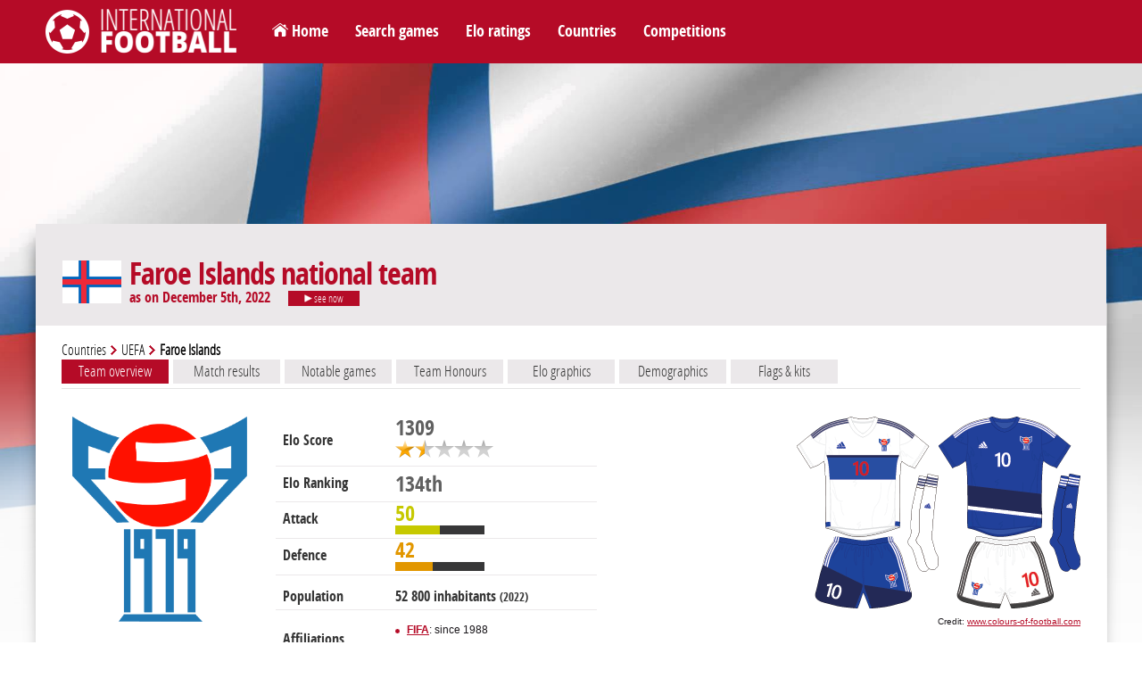

--- FILE ---
content_type: text/html; charset=utf-8
request_url: https://www.international-football.net/country?team=Faroe%20Islands&datemax=2022-12-05
body_size: 17385
content:
<!DOCTYPE html> 
<html lang="en">

<head>
<meta charset="UTF-8" />
<!--<meta content="user-scalable=yes, initial-scale=1.0, maximum-scale=1.0, width=device-width" name="viewport" /> -->
<meta name="viewport" content="width=device-width, initial-scale=1.0">
<title>Faroe Islands national team</title>
<meta http-equiv="resource-type" content="document" />
<meta name="description" content="" />
<meta name="keywords" content="" />
<meta name="robots" content="index,follow" />
<meta name="author" content="Oréalys" />
<meta name="Generator" content="Isens Evolution (http://www.isens-evolution.com/)" /> 
<!--[if lt IE 9]><script src="http://html5shim.googlecode.com/svn/trunk/html5.js"></script><![endif]-->
<link rel="shortcut icon" href="template/footinter-template/img/intfoot-icon.ico" type="image/vnd.microsoft.icon" /> 
<link rel="apple-touch-icon" href="template/footinter-template/img/intfoot-icon-180.png" />
<link rel="apple-touch-icon" sizes="167x167" href="template/footinter-template/img/intfoot-icon-167.png" />
<link rel="apple-touch-icon" sizes="152x152" href="template/footinter-template/img/intfoot-icon-152.png" />
<link rel="apple-touch-icon" sizes="120x120" href="template/footinter-template/img/intfoot-icon-120.png" />
<link rel="apple-touch-icon" sizes="80x80" href="template/footinter-template/img/intfoot-icon-80.png" />
<link rel="apple-touch-icon" sizes="76x76" href="template/footinter-template/img/intfoot-icon-76.png" />
<link rel="apple-touch-icon" sizes="40x40" href="template/footinter-template/img/intfoot-icon-40.png" />

<link rel="stylesheet" type="text/css" href="/template/footinter-template/style.css?date=2019-11-10" />
<link rel="stylesheet" type="text/css" href="/template/footinter-template/css/layout.css?date=2019-04-15" />
<link rel="stylesheet" type="text/css" href="/template/footinter-template/css/modules.css" />
<link rel="stylesheet" type="text/css" href="/template/footinter-template/css/local-en.css" />
<link rel="stylesheet" type="text/css" media="print" href="/template/footinter-template/css/print.css" />
<link  href="/template/footinter-template//plugins/fancybox/jquery.fancybox.min.css" rel="stylesheet">
<link rel="stylesheet" type="text/css" href="/template/footinter-template/css/responsive.css?date=2019-11-10" />
<!--[if gte IE 9]>
<link rel="stylesheet" type="text/css" href="/template/footinter-template/css/ie9.css" />
<![endif]-->

<script type="text/javascript" src="/script.js"></script>
<script type="text/javascript" src="https://ajax.googleapis.com/ajax/libs/jquery/3.3.1/jquery.min.js"></script>
<script type="text/javascript" src="/template/footinter-template/js/functions-dev.js?date=2019-11-01"></script>
<script type="text/javascript" src="/template/footinter-template/js/menu.js?date=2018-11-17"></script>
<script type="text/javascript" src="/template/footinter-template//plugins/fancybox/jquery.fancybox.min.js"></script>
<script type="text/javascript" src="/template/footinter-template//plugins/flot/jquery.flot.js"></script>
<script type="text/javascript" src="/template/footinter-template//plugins/flot/jquery.flot.time.js"></script>
	
<link rel="home" href="http://www.international-football.net/" />
<link rel="index" href="{lien-plan}" />
<!-- Global site tag (gtag.js) - Google Analytics -->
<script async src="https://www.googletagmanager.com/gtag/js?id=G-2EL2Y0X1NV"></script>
<script>
  window.dataLayer = window.dataLayer || [];
  function gtag(){dataLayer.push(arguments);}
  gtag('js', new Date());

  gtag('config', 'G-2EL2Y0X1NV');
</script>

<!-- Old Google Analytics tag (isogram) -->
<script>
  (function(i,s,o,g,r,a,m){i['GoogleAnalyticsObject']=r;i[r]=i[r]||function(){
  (i[r].q=i[r].q||[]).push(arguments)},i[r].l=1*new Date();a=s.createElement(o),
  m=s.getElementsByTagName(o)[0];a.async=1;a.src=g;m.parentNode.insertBefore(a,m)
  })(window,document,'script','//www.google-analytics.com/analytics.js','ga');

  ga('create', 'UA-35910582-2', 'auto');
  ga('require', 'displayfeatures');
  ga('send', 'pageview');
</script>
</head>
<body class="common page   type-theme-3">

<div id="bg-degrade">
	<div id="bg">
		<img src="https://www.international-football.net/images/backgrounds/faroe-islands.jpg" alt="" />
	</div>
	<div id="degrade-blanc">
	</div>
</div>
	
<div id="global-container">
	
	<div id="header">
		
		<header id="header-inner">
		
			<div id="logo-container">
				<h1 id="logo">
					<a href="http://www.international-football.net/" accesskey="0">
						<img src="/template/footinter-template/img/logo-footinter.png" alt="International Football " />
						<span class="titre">International Football </span>
					</a>
				</h1>
			</div>
			
			<div id="header-liens">
				<ul>
	<li><a href="https://www.international-football.net/" id="homelink">Home</a></li>
	<li><a href="https://www.international-football.net/search-matches">Search games</a></li>
	<li><a href="https://www.international-football.net/elo-ratings-table" id="elo-tab" onmouseenter="OpenMenu('header-elo', 'elo-tab'); CloseMenu('header-countries', 'countries-tab'); CloseMenu('header-competitions', 'competitions-tab')">Elo ratings</a></li>
	<li><a href="https://www.international-football.net/countries" id="countries-tab" onmouseenter="OpenMenu('header-countries', 'countries-tab'); CloseMenu('header-elo', 'elo-tab'); CloseMenu('header-competitions', 'competitions-tab')">Countries</a></li>
	<li><a href="https://www.international-football.net/competitions" id="competitions-tab" onmouseenter="OpenMenu('header-competitions', 'competitions-tab'); CloseMenu('header-elo', 'elo-tab'); CloseMenu('header-countries', 'countries-tab')">Competitions</a></li>
	<!--<li><a href="https://www.international-football.net/social-clubs-2019">Social clubs</a></li>-->
</ul>
			</div>
			<!--
			<div id="header-log">
					
	<form action="" id="session-login" method="post">
		<input type="hidden" name="logged" value="1" />
		<table>
			<tbody>
				<tr>
					<td><label for="form-login"><strong>Login</strong></label></td>
					<td><input class="mandatory text" id="form-login" name="login" type="text" /></td>
					<td><a href="https://www.international-football.net/my-profile#register"><strong>Register</strong></a></td>
				</tr>
				<tr>
					<td><label for="form-password"><strong>Password</strong></label></td>
					<td><input class="mandatory text" id="form-password" name="password" type="password" /></td>
					<td><button type="submit">Log in</button></td>
				</tr>
			</tbody>
		</table>
	</form>
				</div>
			-->
			<div class="clear"></div>
			<div id="header-elo" onmouseleave="CloseMenu('header-elo', 'elo-tab')">
<ul>
	<li>
		<a class="confed" href="https://www.international-football.net/elo-ratings-table" style="width: 244px;">
			<div class="entry-label"><img src="https://www.international-football.net/template/footinter-template/img/fleche-blanche.png" style="margin: 0px 4px;" />Elo ratings table</div>
		</a>
	</li>
	<li>
		<a class="confed" href="https://www.international-football.net/average-elo-ratings" style="width: 244px;">
			<div class="entry-label"><img src="https://www.international-football.net/template/footinter-template/img/fleche-blanche.png" style="margin: 0px 4px;" />Average Elo ratings by period</div>
		</a>
	</li>
	<li>
		<a class="confed" href="https://www.international-football.net/elo-ratings-calculator" style="width: 244px;">
			<div class="entry-label"><img src="https://www.international-football.net/template/footinter-template/img/fleche-blanche.png" style="margin: 0px 4px;" />Elo ratings calculator</div>
		</a>
	</li>
</ul>
</div>
<div class="clear"></div>
			<div id="header-countries" onmouseleave="CloseMenu('header-countries', 'countries-tab')">
<ul><li><a class="confed" href="https://www.international-football.net/countries#AFC"
		onmouseenter="OpenList('menu-AFC')"
		onmouseleave="CloseList('menu-AFC')"
		><div class="entry-img"><img src="https://www.international-football.net/images/logos/AFC-2002-now.png" alt="AFC" /></div><div class="entry-label">AFC</div></a></li><li><a class="confed" href="https://www.international-football.net/countries#CAF"
		onmouseenter="OpenList('menu-CAF')"
		onmouseleave="CloseList('menu-CAF')"
		><div class="entry-img"><img src="https://www.international-football.net/images/logos/CAF-2009-now.png" alt="CAF" /></div><div class="entry-label">CAF</div></a></li><li><a class="confed" href="https://www.international-football.net/countries#CONCACAF"
		onmouseenter="OpenList('menu-CONCACAF')"
		onmouseleave="CloseList('menu-CONCACAF')"
		><div class="entry-img"><img src="https://www.international-football.net/images/logos/CONCACAF-2018-now.png" alt="CONCACAF" /></div><div class="entry-label">CONCACAF</div></a></li><li><a class="confed" href="https://www.international-football.net/countries#CONMEBOL"
		onmouseenter="OpenList('menu-CONMEBOL')"
		onmouseleave="CloseList('menu-CONMEBOL')"
		><div class="entry-img"><img src="https://www.international-football.net/images/logos/CONMEBOL-2017-now.png" alt="CONMEBOL" /></div><div class="entry-label">CONMEBOL</div></a></li><li><a class="confed" href="https://www.international-football.net/countries#OFC"
		onmouseenter="OpenList('menu-OFC')"
		onmouseleave="CloseList('menu-OFC')"
		><div class="entry-img"><img src="https://www.international-football.net/images/logos/OFC-2011-now.png" alt="OFC" /></div><div class="entry-label">OFC</div></a></li><li><a class="confed" href="https://www.international-football.net/countries#UEFA"
		onmouseenter="OpenList('menu-UEFA')"
		onmouseleave="CloseList('menu-UEFA')"
		><div class="entry-img"><img src="https://www.international-football.net/images/logos/UEFA-2012-now.png" alt="UEFA" /></div><div class="entry-label">UEFA</div></a></li><li><a class="confed" href="https://www.international-football.net/countries#Unaffiliated"
		onmouseenter="OpenList('menu-Unaffiliated')"
		onmouseleave="CloseList('menu-Unaffiliated')"
		><div class="entry-img"><img src="https://www.international-football.net/images/logos/unaffiliated.png" alt="Unaffiliated" /></div><div class="entry-label">Unaffiliated</div></a></li></ul><div class="clear"></div><div class="country-list" id="menu-AFC"><ul><li><a href="https://www.international-football.net/country?team=Afghanistan"><div class="entry-flag" style="width: 20px"><img style="margin-left: -0px;" src="https://www.international-football.net/images/drapeaux/drapeaux-AFC.gif" alt="Afghanistan" /></div><div class="entry-label">Afghanistan</div></a></li><li><a href="https://www.international-football.net/country?team=Australia"><div class="entry-flag" style="width: 20px"><img style="margin-left: -20px;" src="https://www.international-football.net/images/drapeaux/drapeaux-AFC.gif" alt="Australia" /></div><div class="entry-label">Australia</div></a></li><li><a href="https://www.international-football.net/country?team=Bahrain"><div class="entry-flag" style="width: 20px"><img style="margin-left: -40px;" src="https://www.international-football.net/images/drapeaux/drapeaux-AFC.gif" alt="Bahrain" /></div><div class="entry-label">Bahrain</div></a></li><li><a href="https://www.international-football.net/country?team=Bangladesh"><div class="entry-flag" style="width: 20px"><img style="margin-left: -60px;" src="https://www.international-football.net/images/drapeaux/drapeaux-AFC.gif" alt="Bangladesh" /></div><div class="entry-label">Bangladesh</div></a></li><li><a href="https://www.international-football.net/country?team=Bhutan"><div class="entry-flag" style="width: 20px"><img style="margin-left: -80px;" src="https://www.international-football.net/images/drapeaux/drapeaux-AFC.gif" alt="Bhutan" /></div><div class="entry-label">Bhutan</div></a></li><li><a href="https://www.international-football.net/country?team=Brunei"><div class="entry-flag" style="width: 20px"><img style="margin-left: -100px;" src="https://www.international-football.net/images/drapeaux/drapeaux-AFC.gif" alt="Brunei" /></div><div class="entry-label">Brunei</div></a></li><li><a href="https://www.international-football.net/country?team=Cambodia"><div class="entry-flag" style="width: 20px"><img style="margin-left: -120px;" src="https://www.international-football.net/images/drapeaux/drapeaux-AFC.gif" alt="Cambodia" /></div><div class="entry-label">Cambodia</div></a></li><li><a href="https://www.international-football.net/country?team=China"><div class="entry-flag" style="width: 20px"><img style="margin-left: -140px;" src="https://www.international-football.net/images/drapeaux/drapeaux-AFC.gif" alt="China" /></div><div class="entry-label">China</div></a></li><li><a href="https://www.international-football.net/country?team=Chinese Taipei"><div class="entry-flag" style="width: 20px"><img style="margin-left: -160px;" src="https://www.international-football.net/images/drapeaux/drapeaux-AFC.gif" alt="Chinese Taipei" /></div><div class="entry-label">Chinese Taipei</div></a></li><li><a href="https://www.international-football.net/country?team=Guam"><div class="entry-flag" style="width: 20px"><img style="margin-left: -180px;" src="https://www.international-football.net/images/drapeaux/drapeaux-AFC.gif" alt="Guam" /></div><div class="entry-label">Guam</div></a></li><li><a href="https://www.international-football.net/country?team=Hong Kong"><div class="entry-flag" style="width: 20px"><img style="margin-left: -200px;" src="https://www.international-football.net/images/drapeaux/drapeaux-AFC.gif" alt="Hong Kong" /></div><div class="entry-label">Hong Kong</div></a></li><li><a href="https://www.international-football.net/country?team=India"><div class="entry-flag" style="width: 20px"><img style="margin-left: -220px;" src="https://www.international-football.net/images/drapeaux/drapeaux-AFC.gif" alt="India" /></div><div class="entry-label">India</div></a></li><li><a href="https://www.international-football.net/country?team=Indonesia"><div class="entry-flag" style="width: 20px"><img style="margin-left: -240px;" src="https://www.international-football.net/images/drapeaux/drapeaux-AFC.gif" alt="Indonesia" /></div><div class="entry-label">Indonesia</div></a></li><li><a href="https://www.international-football.net/country?team=Iran"><div class="entry-flag" style="width: 20px"><img style="margin-left: -260px;" src="https://www.international-football.net/images/drapeaux/drapeaux-AFC.gif" alt="Iran" /></div><div class="entry-label">Iran</div></a></li><li><a href="https://www.international-football.net/country?team=Iraq"><div class="entry-flag" style="width: 20px"><img style="margin-left: -280px;" src="https://www.international-football.net/images/drapeaux/drapeaux-AFC.gif" alt="Iraq" /></div><div class="entry-label">Iraq</div></a></li><li><a href="https://www.international-football.net/country?team=Japan"><div class="entry-flag" style="width: 20px"><img style="margin-left: -300px;" src="https://www.international-football.net/images/drapeaux/drapeaux-AFC.gif" alt="Japan" /></div><div class="entry-label">Japan</div></a></li><li><a href="https://www.international-football.net/country?team=Jordan"><div class="entry-flag" style="width: 20px"><img style="margin-left: -320px;" src="https://www.international-football.net/images/drapeaux/drapeaux-AFC.gif" alt="Jordan" /></div><div class="entry-label">Jordan</div></a></li><li><a href="https://www.international-football.net/country?team=Kuwait"><div class="entry-flag" style="width: 20px"><img style="margin-left: -340px;" src="https://www.international-football.net/images/drapeaux/drapeaux-AFC.gif" alt="Kuwait" /></div><div class="entry-label">Kuwait</div></a></li><li><a href="https://www.international-football.net/country?team=Kyrgyzstan"><div class="entry-flag" style="width: 20px"><img style="margin-left: -360px;" src="https://www.international-football.net/images/drapeaux/drapeaux-AFC.gif" alt="Kyrgyzstan" /></div><div class="entry-label">Kyrgyzstan</div></a></li><li><a href="https://www.international-football.net/country?team=Laos"><div class="entry-flag" style="width: 20px"><img style="margin-left: -380px;" src="https://www.international-football.net/images/drapeaux/drapeaux-AFC.gif" alt="Laos" /></div><div class="entry-label">Laos</div></a></li><li><a href="https://www.international-football.net/country?team=Lebanon"><div class="entry-flag" style="width: 20px"><img style="margin-left: -400px;" src="https://www.international-football.net/images/drapeaux/drapeaux-AFC.gif" alt="Lebanon" /></div><div class="entry-label">Lebanon</div></a></li><li><a href="https://www.international-football.net/country?team=Macau"><div class="entry-flag" style="width: 20px"><img style="margin-left: -420px;" src="https://www.international-football.net/images/drapeaux/drapeaux-AFC.gif" alt="Macau" /></div><div class="entry-label">Macau</div></a></li><li><a href="https://www.international-football.net/country?team=Malaysia"><div class="entry-flag" style="width: 20px"><img style="margin-left: -440px;" src="https://www.international-football.net/images/drapeaux/drapeaux-AFC.gif" alt="Malaysia" /></div><div class="entry-label">Malaysia</div></a></li><li><a href="https://www.international-football.net/country?team=Maldives"><div class="entry-flag" style="width: 20px"><img style="margin-left: -460px;" src="https://www.international-football.net/images/drapeaux/drapeaux-AFC.gif" alt="Maldives" /></div><div class="entry-label">Maldives</div></a></li><li><a href="https://www.international-football.net/country?team=Mongolia"><div class="entry-flag" style="width: 20px"><img style="margin-left: -480px;" src="https://www.international-football.net/images/drapeaux/drapeaux-AFC.gif" alt="Mongolia" /></div><div class="entry-label">Mongolia</div></a></li><li><a href="https://www.international-football.net/country?team=Myanmar"><div class="entry-flag" style="width: 20px"><img style="margin-left: -500px;" src="https://www.international-football.net/images/drapeaux/drapeaux-AFC.gif" alt="Myanmar" /></div><div class="entry-label">Myanmar</div></a></li><li><a href="https://www.international-football.net/country?team=Nepal"><div class="entry-flag" style="width: 20px"><img style="margin-left: -520px;" src="https://www.international-football.net/images/drapeaux/drapeaux-AFC.gif" alt="Nepal" /></div><div class="entry-label">Nepal</div></a></li><li><a href="https://www.international-football.net/country?team=North Korea"><div class="entry-flag" style="width: 20px"><img style="margin-left: -540px;" src="https://www.international-football.net/images/drapeaux/drapeaux-AFC.gif" alt="North Korea" /></div><div class="entry-label">North Korea</div></a></li><li><a href="https://www.international-football.net/country?team=Oman"><div class="entry-flag" style="width: 20px"><img style="margin-left: -560px;" src="https://www.international-football.net/images/drapeaux/drapeaux-AFC.gif" alt="Oman" /></div><div class="entry-label">Oman</div></a></li><li><a href="https://www.international-football.net/country?team=Pakistan"><div class="entry-flag" style="width: 20px"><img style="margin-left: -580px;" src="https://www.international-football.net/images/drapeaux/drapeaux-AFC.gif" alt="Pakistan" /></div><div class="entry-label">Pakistan</div></a></li><li><a href="https://www.international-football.net/country?team=Palestine"><div class="entry-flag" style="width: 20px"><img style="margin-left: -600px;" src="https://www.international-football.net/images/drapeaux/drapeaux-AFC.gif" alt="Palestine" /></div><div class="entry-label">Palestine</div></a></li><li><a href="https://www.international-football.net/country?team=Philippines"><div class="entry-flag" style="width: 20px"><img style="margin-left: -620px;" src="https://www.international-football.net/images/drapeaux/drapeaux-AFC.gif" alt="Philippines" /></div><div class="entry-label">Philippines</div></a></li><li><a href="https://www.international-football.net/country?team=Qatar"><div class="entry-flag" style="width: 20px"><img style="margin-left: -640px;" src="https://www.international-football.net/images/drapeaux/drapeaux-AFC.gif" alt="Qatar" /></div><div class="entry-label">Qatar</div></a></li><li><a href="https://www.international-football.net/country?team=Saudi Arabia"><div class="entry-flag" style="width: 20px"><img style="margin-left: -660px;" src="https://www.international-football.net/images/drapeaux/drapeaux-AFC.gif" alt="Saudi Arabia" /></div><div class="entry-label">Saudi Arabia</div></a></li><li><a href="https://www.international-football.net/country?team=Singapore"><div class="entry-flag" style="width: 20px"><img style="margin-left: -680px;" src="https://www.international-football.net/images/drapeaux/drapeaux-AFC.gif" alt="Singapore" /></div><div class="entry-label">Singapore</div></a></li><li><a href="https://www.international-football.net/country?team=South Korea"><div class="entry-flag" style="width: 20px"><img style="margin-left: -700px;" src="https://www.international-football.net/images/drapeaux/drapeaux-AFC.gif" alt="South Korea" /></div><div class="entry-label">South Korea</div></a></li><li><a href="https://www.international-football.net/country?team=Sri Lanka"><div class="entry-flag" style="width: 20px"><img style="margin-left: -720px;" src="https://www.international-football.net/images/drapeaux/drapeaux-AFC.gif" alt="Sri Lanka" /></div><div class="entry-label">Sri Lanka</div></a></li><li><a href="https://www.international-football.net/country?team=Syria"><div class="entry-flag" style="width: 20px"><img style="margin-left: -740px;" src="https://www.international-football.net/images/drapeaux/drapeaux-AFC.gif" alt="Syria" /></div><div class="entry-label">Syria</div></a></li><li><a href="https://www.international-football.net/country?team=Tajikistan"><div class="entry-flag" style="width: 20px"><img style="margin-left: -760px;" src="https://www.international-football.net/images/drapeaux/drapeaux-AFC.gif" alt="Tajikistan" /></div><div class="entry-label">Tajikistan</div></a></li><li><a href="https://www.international-football.net/country?team=Thailand"><div class="entry-flag" style="width: 20px"><img style="margin-left: -780px;" src="https://www.international-football.net/images/drapeaux/drapeaux-AFC.gif" alt="Thailand" /></div><div class="entry-label">Thailand</div></a></li><li><a href="https://www.international-football.net/country?team=Timor-Leste"><div class="entry-flag" style="width: 20px"><img style="margin-left: -800px;" src="https://www.international-football.net/images/drapeaux/drapeaux-AFC.gif" alt="Timor-Leste" /></div><div class="entry-label">Timor-Leste</div></a></li><li><a href="https://www.international-football.net/country?team=Turkmenistan"><div class="entry-flag" style="width: 20px"><img style="margin-left: -820px;" src="https://www.international-football.net/images/drapeaux/drapeaux-AFC.gif" alt="Turkmenistan" /></div><div class="entry-label">Turkmenistan</div></a></li><li><a href="https://www.international-football.net/country?team=United Arab Emirates"><div class="entry-flag" style="width: 20px"><img style="margin-left: -840px;" src="https://www.international-football.net/images/drapeaux/drapeaux-AFC.gif" alt="United Arab Emirates" /></div><div class="entry-label" style="font-size: 11px;" >United Arab Em&hellip;</div></a></li><li><a href="https://www.international-football.net/country?team=Uzbekistan"><div class="entry-flag" style="width: 20px"><img style="margin-left: -860px;" src="https://www.international-football.net/images/drapeaux/drapeaux-AFC.gif" alt="Uzbekistan" /></div><div class="entry-label">Uzbekistan</div></a></li><li><a href="https://www.international-football.net/country?team=Vietnam"><div class="entry-flag" style="width: 20px"><img style="margin-left: -880px;" src="https://www.international-football.net/images/drapeaux/drapeaux-AFC.gif" alt="Vietnam" /></div><div class="entry-label">Vietnam</div></a></li><li><a href="https://www.international-football.net/country?team=Yemen"><div class="entry-flag" style="width: 20px"><img style="margin-left: -900px;" src="https://www.international-football.net/images/drapeaux/drapeaux-AFC.gif" alt="Yemen" /></div><div class="entry-label">Yemen</div></a></li></ul></div><div class="country-list" id="menu-CAF"><ul><li><a href="https://www.international-football.net/country?team=Algeria"><div class="entry-flag" style="width: 20px"><img style="margin-left: -0px;" src="https://www.international-football.net/images/drapeaux/drapeaux-CAF-2018.gif" alt="Algeria" /></div><div class="entry-label">Algeria</div></a></li><li><a href="https://www.international-football.net/country?team=Angola"><div class="entry-flag" style="width: 20px"><img style="margin-left: -20px;" src="https://www.international-football.net/images/drapeaux/drapeaux-CAF-2018.gif" alt="Angola" /></div><div class="entry-label">Angola</div></a></li><li><a href="https://www.international-football.net/country?team=Benin"><div class="entry-flag" style="width: 20px"><img style="margin-left: -40px;" src="https://www.international-football.net/images/drapeaux/drapeaux-CAF-2018.gif" alt="Benin" /></div><div class="entry-label">Benin</div></a></li><li><a href="https://www.international-football.net/country?team=Botswana"><div class="entry-flag" style="width: 20px"><img style="margin-left: -60px;" src="https://www.international-football.net/images/drapeaux/drapeaux-CAF-2018.gif" alt="Botswana" /></div><div class="entry-label">Botswana</div></a></li><li><a href="https://www.international-football.net/country?team=Burkina Faso"><div class="entry-flag" style="width: 20px"><img style="margin-left: -80px;" src="https://www.international-football.net/images/drapeaux/drapeaux-CAF-2018.gif" alt="Burkina Faso" /></div><div class="entry-label">Burkina Faso</div></a></li><li><a href="https://www.international-football.net/country?team=Burundi"><div class="entry-flag" style="width: 20px"><img style="margin-left: -100px;" src="https://www.international-football.net/images/drapeaux/drapeaux-CAF-2018.gif" alt="Burundi" /></div><div class="entry-label">Burundi</div></a></li><li><a href="https://www.international-football.net/country?team=Cameroon"><div class="entry-flag" style="width: 20px"><img style="margin-left: -120px;" src="https://www.international-football.net/images/drapeaux/drapeaux-CAF-2018.gif" alt="Cameroon" /></div><div class="entry-label">Cameroon</div></a></li><li><a href="https://www.international-football.net/country?team=Cape Verde"><div class="entry-flag" style="width: 20px"><img style="margin-left: -140px;" src="https://www.international-football.net/images/drapeaux/drapeaux-CAF-2018.gif" alt="Cape Verde" /></div><div class="entry-label">Cape Verde</div></a></li><li><a href="https://www.international-football.net/country?team=Central African Republic"><div class="entry-flag" style="width: 20px"><img style="margin-left: -160px;" src="https://www.international-football.net/images/drapeaux/drapeaux-CAF-2018.gif" alt="Central African Republic" /></div><div class="entry-label" style="font-size: 11px;" >Central Africa&hellip;</div></a></li><li><a href="https://www.international-football.net/country?team=Chad"><div class="entry-flag" style="width: 20px"><img style="margin-left: -180px;" src="https://www.international-football.net/images/drapeaux/drapeaux-CAF-2018.gif" alt="Chad" /></div><div class="entry-label">Chad</div></a></li><li><a href="https://www.international-football.net/country?team=Comoros"><div class="entry-flag" style="width: 20px"><img style="margin-left: -200px;" src="https://www.international-football.net/images/drapeaux/drapeaux-CAF-2018.gif" alt="Comoros" /></div><div class="entry-label">Comoros</div></a></li><li><a href="https://www.international-football.net/country?team=Congo"><div class="entry-flag" style="width: 20px"><img style="margin-left: -220px;" src="https://www.international-football.net/images/drapeaux/drapeaux-CAF-2018.gif" alt="Congo" /></div><div class="entry-label">Congo</div></a></li><li><a href="https://www.international-football.net/country?team=Dem. Rep. of Congo"><div class="entry-flag" style="width: 20px"><img style="margin-left: -240px;" src="https://www.international-football.net/images/drapeaux/drapeaux-CAF-2018.gif" alt="Dem. Rep. of Congo" /></div><div class="entry-label" style="font-size: 11px;" >Dem. Rep. of C&hellip;</div></a></li><li><a href="https://www.international-football.net/country?team=Djibouti"><div class="entry-flag" style="width: 20px"><img style="margin-left: -260px;" src="https://www.international-football.net/images/drapeaux/drapeaux-CAF-2018.gif" alt="Djibouti" /></div><div class="entry-label">Djibouti</div></a></li><li><a href="https://www.international-football.net/country?team=Egypt"><div class="entry-flag" style="width: 20px"><img style="margin-left: -280px;" src="https://www.international-football.net/images/drapeaux/drapeaux-CAF-2018.gif" alt="Egypt" /></div><div class="entry-label">Egypt</div></a></li><li><a href="https://www.international-football.net/country?team=Equatorial Guinea"><div class="entry-flag" style="width: 20px"><img style="margin-left: -300px;" src="https://www.international-football.net/images/drapeaux/drapeaux-CAF-2018.gif" alt="Equatorial Guinea" /></div><div class="entry-label" style="font-size: 11px;" >Equatorial Gui&hellip;</div></a></li><li><a href="https://www.international-football.net/country?team=Eritrea"><div class="entry-flag" style="width: 20px"><img style="margin-left: -320px;" src="https://www.international-football.net/images/drapeaux/drapeaux-CAF-2018.gif" alt="Eritrea" /></div><div class="entry-label">Eritrea</div></a></li><li><a href="https://www.international-football.net/country?team=Eswatini"><div class="entry-flag" style="width: 20px"><img style="margin-left: -340px;" src="https://www.international-football.net/images/drapeaux/drapeaux-CAF-2018.gif" alt="Eswatini" /></div><div class="entry-label">Eswatini</div></a></li><li><a href="https://www.international-football.net/country?team=Ethiopia"><div class="entry-flag" style="width: 20px"><img style="margin-left: -360px;" src="https://www.international-football.net/images/drapeaux/drapeaux-CAF-2018.gif" alt="Ethiopia" /></div><div class="entry-label">Ethiopia</div></a></li><li><a href="https://www.international-football.net/country?team=Gabon"><div class="entry-flag" style="width: 20px"><img style="margin-left: -380px;" src="https://www.international-football.net/images/drapeaux/drapeaux-CAF-2018.gif" alt="Gabon" /></div><div class="entry-label">Gabon</div></a></li><li><a href="https://www.international-football.net/country?team=Gambia"><div class="entry-flag" style="width: 20px"><img style="margin-left: -400px;" src="https://www.international-football.net/images/drapeaux/drapeaux-CAF-2018.gif" alt="Gambia" /></div><div class="entry-label">Gambia</div></a></li><li><a href="https://www.international-football.net/country?team=Ghana"><div class="entry-flag" style="width: 20px"><img style="margin-left: -420px;" src="https://www.international-football.net/images/drapeaux/drapeaux-CAF-2018.gif" alt="Ghana" /></div><div class="entry-label">Ghana</div></a></li><li><a href="https://www.international-football.net/country?team=Guinea"><div class="entry-flag" style="width: 20px"><img style="margin-left: -440px;" src="https://www.international-football.net/images/drapeaux/drapeaux-CAF-2018.gif" alt="Guinea" /></div><div class="entry-label">Guinea</div></a></li><li><a href="https://www.international-football.net/country?team=Guinea-Bissau"><div class="entry-flag" style="width: 20px"><img style="margin-left: -460px;" src="https://www.international-football.net/images/drapeaux/drapeaux-CAF-2018.gif" alt="Guinea-Bissau" /></div><div class="entry-label">Guinea-Bissau</div></a></li><li><a href="https://www.international-football.net/country?team=Ivory Coast"><div class="entry-flag" style="width: 20px"><img style="margin-left: -480px;" src="https://www.international-football.net/images/drapeaux/drapeaux-CAF-2018.gif" alt="Ivory Coast" /></div><div class="entry-label">Ivory Coast</div></a></li><li><a href="https://www.international-football.net/country?team=Kenya"><div class="entry-flag" style="width: 20px"><img style="margin-left: -500px;" src="https://www.international-football.net/images/drapeaux/drapeaux-CAF-2018.gif" alt="Kenya" /></div><div class="entry-label">Kenya</div></a></li><li><a href="https://www.international-football.net/country?team=Lesotho"><div class="entry-flag" style="width: 20px"><img style="margin-left: -520px;" src="https://www.international-football.net/images/drapeaux/drapeaux-CAF-2018.gif" alt="Lesotho" /></div><div class="entry-label">Lesotho</div></a></li><li><a href="https://www.international-football.net/country?team=Liberia"><div class="entry-flag" style="width: 20px"><img style="margin-left: -540px;" src="https://www.international-football.net/images/drapeaux/drapeaux-CAF-2018.gif" alt="Liberia" /></div><div class="entry-label">Liberia</div></a></li><li><a href="https://www.international-football.net/country?team=Libya"><div class="entry-flag" style="width: 20px"><img style="margin-left: -560px;" src="https://www.international-football.net/images/drapeaux/drapeaux-CAF-2018.gif" alt="Libya" /></div><div class="entry-label">Libya</div></a></li><li><a href="https://www.international-football.net/country?team=Madagascar"><div class="entry-flag" style="width: 20px"><img style="margin-left: -580px;" src="https://www.international-football.net/images/drapeaux/drapeaux-CAF-2018.gif" alt="Madagascar" /></div><div class="entry-label">Madagascar</div></a></li><li><a href="https://www.international-football.net/country?team=Malawi"><div class="entry-flag" style="width: 20px"><img style="margin-left: -600px;" src="https://www.international-football.net/images/drapeaux/drapeaux-CAF-2018.gif" alt="Malawi" /></div><div class="entry-label">Malawi</div></a></li><li><a href="https://www.international-football.net/country?team=Mali"><div class="entry-flag" style="width: 20px"><img style="margin-left: -620px;" src="https://www.international-football.net/images/drapeaux/drapeaux-CAF-2018.gif" alt="Mali" /></div><div class="entry-label">Mali</div></a></li><li><a href="https://www.international-football.net/country?team=Mauritania"><div class="entry-flag" style="width: 20px"><img style="margin-left: -640px;" src="https://www.international-football.net/images/drapeaux/drapeaux-CAF-2018.gif" alt="Mauritania" /></div><div class="entry-label">Mauritania</div></a></li><li><a href="https://www.international-football.net/country?team=Mauritius"><div class="entry-flag" style="width: 20px"><img style="margin-left: -660px;" src="https://www.international-football.net/images/drapeaux/drapeaux-CAF-2018.gif" alt="Mauritius" /></div><div class="entry-label">Mauritius</div></a></li><li><a href="https://www.international-football.net/country?team=Morocco"><div class="entry-flag" style="width: 20px"><img style="margin-left: -680px;" src="https://www.international-football.net/images/drapeaux/drapeaux-CAF-2018.gif" alt="Morocco" /></div><div class="entry-label">Morocco</div></a></li><li><a href="https://www.international-football.net/country?team=Mozambique"><div class="entry-flag" style="width: 20px"><img style="margin-left: -700px;" src="https://www.international-football.net/images/drapeaux/drapeaux-CAF-2018.gif" alt="Mozambique" /></div><div class="entry-label">Mozambique</div></a></li><li><a href="https://www.international-football.net/country?team=Namibia"><div class="entry-flag" style="width: 20px"><img style="margin-left: -720px;" src="https://www.international-football.net/images/drapeaux/drapeaux-CAF-2018.gif" alt="Namibia" /></div><div class="entry-label">Namibia</div></a></li><li><a href="https://www.international-football.net/country?team=Niger"><div class="entry-flag" style="width: 20px"><img style="margin-left: -740px;" src="https://www.international-football.net/images/drapeaux/drapeaux-CAF-2018.gif" alt="Niger" /></div><div class="entry-label">Niger</div></a></li><li><a href="https://www.international-football.net/country?team=Nigeria"><div class="entry-flag" style="width: 20px"><img style="margin-left: -760px;" src="https://www.international-football.net/images/drapeaux/drapeaux-CAF-2018.gif" alt="Nigeria" /></div><div class="entry-label">Nigeria</div></a></li><li><a href="https://www.international-football.net/country?team=Rwanda"><div class="entry-flag" style="width: 20px"><img style="margin-left: -780px;" src="https://www.international-football.net/images/drapeaux/drapeaux-CAF-2018.gif" alt="Rwanda" /></div><div class="entry-label">Rwanda</div></a></li><li><a href="https://www.international-football.net/country?team=São Tomé e Príncipe"><div class="entry-flag" style="width: 20px"><img style="margin-left: -800px;" src="https://www.international-football.net/images/drapeaux/drapeaux-CAF-2018.gif" alt="São Tomé e Príncipe" /></div><div class="entry-label" style="font-size: 11px;" >São Tomé e P&hellip;</div></a></li><li><a href="https://www.international-football.net/country?team=Senegal"><div class="entry-flag" style="width: 20px"><img style="margin-left: -820px;" src="https://www.international-football.net/images/drapeaux/drapeaux-CAF-2018.gif" alt="Senegal" /></div><div class="entry-label">Senegal</div></a></li><li><a href="https://www.international-football.net/country?team=Seychelles"><div class="entry-flag" style="width: 20px"><img style="margin-left: -840px;" src="https://www.international-football.net/images/drapeaux/drapeaux-CAF-2018.gif" alt="Seychelles" /></div><div class="entry-label">Seychelles</div></a></li><li><a href="https://www.international-football.net/country?team=Sierra Leone"><div class="entry-flag" style="width: 20px"><img style="margin-left: -860px;" src="https://www.international-football.net/images/drapeaux/drapeaux-CAF-2018.gif" alt="Sierra Leone" /></div><div class="entry-label">Sierra Leone</div></a></li><li><a href="https://www.international-football.net/country?team=Somalia"><div class="entry-flag" style="width: 20px"><img style="margin-left: -880px;" src="https://www.international-football.net/images/drapeaux/drapeaux-CAF-2018.gif" alt="Somalia" /></div><div class="entry-label">Somalia</div></a></li><li><a href="https://www.international-football.net/country?team=South Africa"><div class="entry-flag" style="width: 20px"><img style="margin-left: -900px;" src="https://www.international-football.net/images/drapeaux/drapeaux-CAF-2018.gif" alt="South Africa" /></div><div class="entry-label">South Africa</div></a></li><li><a href="https://www.international-football.net/country?team=South Sudan"><div class="entry-flag" style="width: 20px"><img style="margin-left: -920px;" src="https://www.international-football.net/images/drapeaux/drapeaux-CAF-2018.gif" alt="South Sudan" /></div><div class="entry-label">South Sudan</div></a></li><li><a href="https://www.international-football.net/country?team=Sudan"><div class="entry-flag" style="width: 20px"><img style="margin-left: -940px;" src="https://www.international-football.net/images/drapeaux/drapeaux-CAF-2018.gif" alt="Sudan" /></div><div class="entry-label">Sudan</div></a></li><li><a href="https://www.international-football.net/country?team=Tanzania"><div class="entry-flag" style="width: 20px"><img style="margin-left: -960px;" src="https://www.international-football.net/images/drapeaux/drapeaux-CAF-2018.gif" alt="Tanzania" /></div><div class="entry-label">Tanzania</div></a></li><li><a href="https://www.international-football.net/country?team=Togo"><div class="entry-flag" style="width: 20px"><img style="margin-left: -980px;" src="https://www.international-football.net/images/drapeaux/drapeaux-CAF-2018.gif" alt="Togo" /></div><div class="entry-label">Togo</div></a></li><li><a href="https://www.international-football.net/country?team=Tunisia"><div class="entry-flag" style="width: 20px"><img style="margin-left: -1000px;" src="https://www.international-football.net/images/drapeaux/drapeaux-CAF-2018.gif" alt="Tunisia" /></div><div class="entry-label">Tunisia</div></a></li><li><a href="https://www.international-football.net/country?team=Uganda"><div class="entry-flag" style="width: 20px"><img style="margin-left: -1020px;" src="https://www.international-football.net/images/drapeaux/drapeaux-CAF-2018.gif" alt="Uganda" /></div><div class="entry-label">Uganda</div></a></li><li><a href="https://www.international-football.net/country?team=Zambia"><div class="entry-flag" style="width: 20px"><img style="margin-left: -1040px;" src="https://www.international-football.net/images/drapeaux/drapeaux-CAF-2018.gif" alt="Zambia" /></div><div class="entry-label">Zambia</div></a></li><li><a href="https://www.international-football.net/country?team=Zanzibar"><div class="entry-flag" style="width: 20px"><img style="margin-left: -1060px;" src="https://www.international-football.net/images/drapeaux/drapeaux-CAF-2018.gif" alt="Zanzibar" /></div><div class="entry-label">Zanzibar</div></a></li><li><a href="https://www.international-football.net/country?team=Zimbabwe"><div class="entry-flag" style="width: 20px"><img style="margin-left: -1080px;" src="https://www.international-football.net/images/drapeaux/drapeaux-CAF-2018.gif" alt="Zimbabwe" /></div><div class="entry-label">Zimbabwe</div></a></li></ul></div><div class="country-list" id="menu-CONCACAF"><ul><li><a href="https://www.international-football.net/country?team=Anguilla"><div class="entry-flag" style="width: 20px"><img style="margin-left: -0px;" src="https://www.international-football.net/images/drapeaux/drapeaux-CONCACAF.gif" alt="Anguilla" /></div><div class="entry-label">Anguilla</div></a></li><li><a href="https://www.international-football.net/country?team=Antigua and Barbuda"><div class="entry-flag" style="width: 20px"><img style="margin-left: -20px;" src="https://www.international-football.net/images/drapeaux/drapeaux-CONCACAF.gif" alt="Antigua and Barbuda" /></div><div class="entry-label" style="font-size: 11px;" >Antigua and Ba&hellip;</div></a></li><li><a href="https://www.international-football.net/country?team=Aruba"><div class="entry-flag" style="width: 20px"><img style="margin-left: -40px;" src="https://www.international-football.net/images/drapeaux/drapeaux-CONCACAF.gif" alt="Aruba" /></div><div class="entry-label">Aruba</div></a></li><li><a href="https://www.international-football.net/country?team=Bahamas"><div class="entry-flag" style="width: 20px"><img style="margin-left: -60px;" src="https://www.international-football.net/images/drapeaux/drapeaux-CONCACAF.gif" alt="Bahamas" /></div><div class="entry-label">Bahamas</div></a></li><li><a href="https://www.international-football.net/country?team=Barbados"><div class="entry-flag" style="width: 20px"><img style="margin-left: -80px;" src="https://www.international-football.net/images/drapeaux/drapeaux-CONCACAF.gif" alt="Barbados" /></div><div class="entry-label">Barbados</div></a></li><li><a href="https://www.international-football.net/country?team=Belize"><div class="entry-flag" style="width: 20px"><img style="margin-left: -100px;" src="https://www.international-football.net/images/drapeaux/drapeaux-CONCACAF.gif" alt="Belize" /></div><div class="entry-label">Belize</div></a></li><li><a href="https://www.international-football.net/country?team=Bermuda"><div class="entry-flag" style="width: 20px"><img style="margin-left: -120px;" src="https://www.international-football.net/images/drapeaux/drapeaux-CONCACAF.gif" alt="Bermuda" /></div><div class="entry-label">Bermuda</div></a></li><li><a href="https://www.international-football.net/country?team=Bonaire"><div class="entry-flag" style="width: 20px"><img style="margin-left: -140px;" src="https://www.international-football.net/images/drapeaux/drapeaux-CONCACAF.gif" alt="Bonaire" /></div><div class="entry-label">Bonaire</div></a></li><li><a href="https://www.international-football.net/country?team=British Virgin Islands"><div class="entry-flag" style="width: 20px"><img style="margin-left: -160px;" src="https://www.international-football.net/images/drapeaux/drapeaux-CONCACAF.gif" alt="British Virgin Islands" /></div><div class="entry-label" style="font-size: 11px;" >British Virgin&hellip;</div></a></li><li><a href="https://www.international-football.net/country?team=Canada"><div class="entry-flag" style="width: 20px"><img style="margin-left: -180px;" src="https://www.international-football.net/images/drapeaux/drapeaux-CONCACAF.gif" alt="Canada" /></div><div class="entry-label">Canada</div></a></li><li><a href="https://www.international-football.net/country?team=Cayman Islands"><div class="entry-flag" style="width: 20px"><img style="margin-left: -200px;" src="https://www.international-football.net/images/drapeaux/drapeaux-CONCACAF.gif" alt="Cayman Islands" /></div><div class="entry-label">Cayman Islands</div></a></li><li><a href="https://www.international-football.net/country?team=Costa Rica"><div class="entry-flag" style="width: 20px"><img style="margin-left: -220px;" src="https://www.international-football.net/images/drapeaux/drapeaux-CONCACAF.gif" alt="Costa Rica" /></div><div class="entry-label">Costa Rica</div></a></li><li><a href="https://www.international-football.net/country?team=Cuba"><div class="entry-flag" style="width: 20px"><img style="margin-left: -240px;" src="https://www.international-football.net/images/drapeaux/drapeaux-CONCACAF.gif" alt="Cuba" /></div><div class="entry-label">Cuba</div></a></li><li><a href="https://www.international-football.net/country?team=Curaçao"><div class="entry-flag" style="width: 20px"><img style="margin-left: -260px;" src="https://www.international-football.net/images/drapeaux/drapeaux-CONCACAF.gif" alt="Curaçao" /></div><div class="entry-label">Curaçao</div></a></li><li><a href="https://www.international-football.net/country?team=Dominica"><div class="entry-flag" style="width: 20px"><img style="margin-left: -280px;" src="https://www.international-football.net/images/drapeaux/drapeaux-CONCACAF.gif" alt="Dominica" /></div><div class="entry-label">Dominica</div></a></li><li><a href="https://www.international-football.net/country?team=Dominican Republic"><div class="entry-flag" style="width: 20px"><img style="margin-left: -300px;" src="https://www.international-football.net/images/drapeaux/drapeaux-CONCACAF.gif" alt="Dominican Republic" /></div><div class="entry-label" style="font-size: 11px;" >Dominican Repu&hellip;</div></a></li><li><a href="https://www.international-football.net/country?team=El Salvador"><div class="entry-flag" style="width: 20px"><img style="margin-left: -320px;" src="https://www.international-football.net/images/drapeaux/drapeaux-CONCACAF.gif" alt="El Salvador" /></div><div class="entry-label">El Salvador</div></a></li><li><a href="https://www.international-football.net/country?team=French Guiana"><div class="entry-flag" style="width: 20px"><img style="margin-left: -340px;" src="https://www.international-football.net/images/drapeaux/drapeaux-CONCACAF.gif" alt="French Guiana" /></div><div class="entry-label">French Guiana</div></a></li><li><a href="https://www.international-football.net/country?team=Grenada"><div class="entry-flag" style="width: 20px"><img style="margin-left: -360px;" src="https://www.international-football.net/images/drapeaux/drapeaux-CONCACAF.gif" alt="Grenada" /></div><div class="entry-label">Grenada</div></a></li><li><a href="https://www.international-football.net/country?team=Guadeloupe"><div class="entry-flag" style="width: 20px"><img style="margin-left: -380px;" src="https://www.international-football.net/images/drapeaux/drapeaux-CONCACAF.gif" alt="Guadeloupe" /></div><div class="entry-label">Guadeloupe</div></a></li><li><a href="https://www.international-football.net/country?team=Guatemala"><div class="entry-flag" style="width: 20px"><img style="margin-left: -400px;" src="https://www.international-football.net/images/drapeaux/drapeaux-CONCACAF.gif" alt="Guatemala" /></div><div class="entry-label">Guatemala</div></a></li><li><a href="https://www.international-football.net/country?team=Guyana"><div class="entry-flag" style="width: 20px"><img style="margin-left: -420px;" src="https://www.international-football.net/images/drapeaux/drapeaux-CONCACAF.gif" alt="Guyana" /></div><div class="entry-label">Guyana</div></a></li><li><a href="https://www.international-football.net/country?team=Haiti"><div class="entry-flag" style="width: 20px"><img style="margin-left: -440px;" src="https://www.international-football.net/images/drapeaux/drapeaux-CONCACAF.gif" alt="Haiti" /></div><div class="entry-label">Haiti</div></a></li><li><a href="https://www.international-football.net/country?team=Honduras"><div class="entry-flag" style="width: 20px"><img style="margin-left: -460px;" src="https://www.international-football.net/images/drapeaux/drapeaux-CONCACAF.gif" alt="Honduras" /></div><div class="entry-label">Honduras</div></a></li><li><a href="https://www.international-football.net/country?team=Jamaica"><div class="entry-flag" style="width: 20px"><img style="margin-left: -480px;" src="https://www.international-football.net/images/drapeaux/drapeaux-CONCACAF.gif" alt="Jamaica" /></div><div class="entry-label">Jamaica</div></a></li><li><a href="https://www.international-football.net/country?team=Martinique"><div class="entry-flag" style="width: 20px"><img style="margin-left: -500px;" src="https://www.international-football.net/images/drapeaux/drapeaux-CONCACAF.gif" alt="Martinique" /></div><div class="entry-label">Martinique</div></a></li><li><a href="https://www.international-football.net/country?team=Mexico"><div class="entry-flag" style="width: 20px"><img style="margin-left: -520px;" src="https://www.international-football.net/images/drapeaux/drapeaux-CONCACAF.gif" alt="Mexico" /></div><div class="entry-label">Mexico</div></a></li><li><a href="https://www.international-football.net/country?team=Montserrat"><div class="entry-flag" style="width: 20px"><img style="margin-left: -540px;" src="https://www.international-football.net/images/drapeaux/drapeaux-CONCACAF.gif" alt="Montserrat" /></div><div class="entry-label">Montserrat</div></a></li><li><a href="https://www.international-football.net/country?team=Nicaragua"><div class="entry-flag" style="width: 20px"><img style="margin-left: -560px;" src="https://www.international-football.net/images/drapeaux/drapeaux-CONCACAF.gif" alt="Nicaragua" /></div><div class="entry-label">Nicaragua</div></a></li><li><a href="https://www.international-football.net/country?team=Panama"><div class="entry-flag" style="width: 20px"><img style="margin-left: -580px;" src="https://www.international-football.net/images/drapeaux/drapeaux-CONCACAF.gif" alt="Panama" /></div><div class="entry-label">Panama</div></a></li><li><a href="https://www.international-football.net/country?team=Puerto Rico"><div class="entry-flag" style="width: 20px"><img style="margin-left: -600px;" src="https://www.international-football.net/images/drapeaux/drapeaux-CONCACAF.gif" alt="Puerto Rico" /></div><div class="entry-label">Puerto Rico</div></a></li><li><a href="https://www.international-football.net/country?team=Saint Kitts and Nevis"><div class="entry-flag" style="width: 20px"><img style="margin-left: -620px;" src="https://www.international-football.net/images/drapeaux/drapeaux-CONCACAF.gif" alt="Saint Kitts and Nevis" /></div><div class="entry-label" style="font-size: 11px;" >Saint Kitts an&hellip;</div></a></li><li><a href="https://www.international-football.net/country?team=Saint Lucia"><div class="entry-flag" style="width: 20px"><img style="margin-left: -640px;" src="https://www.international-football.net/images/drapeaux/drapeaux-CONCACAF.gif" alt="Saint Lucia" /></div><div class="entry-label">Saint Lucia</div></a></li><li><a href="https://www.international-football.net/country?team=Saint Martin"><div class="entry-flag" style="width: 20px"><img style="margin-left: -660px;" src="https://www.international-football.net/images/drapeaux/drapeaux-CONCACAF.gif" alt="Saint Martin" /></div><div class="entry-label">Saint Martin</div></a></li><li><a href="https://www.international-football.net/country?team=Saint Vincent and the Grenadines"><div class="entry-flag" style="width: 20px"><img style="margin-left: -680px;" src="https://www.international-football.net/images/drapeaux/drapeaux-CONCACAF.gif" alt="Saint Vincent and the Grenadines" /></div><div class="entry-label" style="font-size: 11px;" >Saint Vincent &hellip;</div></a></li><li><a href="https://www.international-football.net/country?team=Sint Maarten"><div class="entry-flag" style="width: 20px"><img style="margin-left: -700px;" src="https://www.international-football.net/images/drapeaux/drapeaux-CONCACAF.gif" alt="Sint Maarten" /></div><div class="entry-label">Sint Maarten</div></a></li><li><a href="https://www.international-football.net/country?team=Suriname"><div class="entry-flag" style="width: 20px"><img style="margin-left: -720px;" src="https://www.international-football.net/images/drapeaux/drapeaux-CONCACAF.gif" alt="Suriname" /></div><div class="entry-label">Suriname</div></a></li><li><a href="https://www.international-football.net/country?team=Trinidad and Tobago"><div class="entry-flag" style="width: 20px"><img style="margin-left: -740px;" src="https://www.international-football.net/images/drapeaux/drapeaux-CONCACAF.gif" alt="Trinidad and Tobago" /></div><div class="entry-label" style="font-size: 11px;" >Trinidad and T&hellip;</div></a></li><li><a href="https://www.international-football.net/country?team=Turks and Caicos"><div class="entry-flag" style="width: 20px"><img style="margin-left: -760px;" src="https://www.international-football.net/images/drapeaux/drapeaux-CONCACAF.gif" alt="Turks and Caicos" /></div><div class="entry-label" style="font-size: 11px;" >Turks and Caic&hellip;</div></a></li><li><a href="https://www.international-football.net/country?team=United States"><div class="entry-flag" style="width: 20px"><img style="margin-left: -780px;" src="https://www.international-football.net/images/drapeaux/drapeaux-CONCACAF.gif" alt="United States" /></div><div class="entry-label">United States</div></a></li><li><a href="https://www.international-football.net/country?team=US Virgin Islands"><div class="entry-flag" style="width: 20px"><img style="margin-left: -800px;" src="https://www.international-football.net/images/drapeaux/drapeaux-CONCACAF.gif" alt="US Virgin Islands" /></div><div class="entry-label" style="font-size: 11px;" >US Virgin Isla&hellip;</div></a></li></ul></div><div class="country-list" id="menu-CONMEBOL"><ul><li><a href="https://www.international-football.net/country?team=Argentina"><div class="entry-flag" style="width: 20px"><img style="margin-left: -0px;" src="https://www.international-football.net/images/drapeaux/drapeaux-CONMEBOL.gif" alt="Argentina" /></div><div class="entry-label">Argentina</div></a></li><li><a href="https://www.international-football.net/country?team=Bolivia"><div class="entry-flag" style="width: 20px"><img style="margin-left: -20px;" src="https://www.international-football.net/images/drapeaux/drapeaux-CONMEBOL.gif" alt="Bolivia" /></div><div class="entry-label">Bolivia</div></a></li><li><a href="https://www.international-football.net/country?team=Brazil"><div class="entry-flag" style="width: 20px"><img style="margin-left: -40px;" src="https://www.international-football.net/images/drapeaux/drapeaux-CONMEBOL.gif" alt="Brazil" /></div><div class="entry-label">Brazil</div></a></li><li><a href="https://www.international-football.net/country?team=Chile"><div class="entry-flag" style="width: 20px"><img style="margin-left: -60px;" src="https://www.international-football.net/images/drapeaux/drapeaux-CONMEBOL.gif" alt="Chile" /></div><div class="entry-label">Chile</div></a></li><li><a href="https://www.international-football.net/country?team=Colombia"><div class="entry-flag" style="width: 20px"><img style="margin-left: -80px;" src="https://www.international-football.net/images/drapeaux/drapeaux-CONMEBOL.gif" alt="Colombia" /></div><div class="entry-label">Colombia</div></a></li><li><a href="https://www.international-football.net/country?team=Ecuador"><div class="entry-flag" style="width: 20px"><img style="margin-left: -100px;" src="https://www.international-football.net/images/drapeaux/drapeaux-CONMEBOL.gif" alt="Ecuador" /></div><div class="entry-label">Ecuador</div></a></li><li><a href="https://www.international-football.net/country?team=Paraguay"><div class="entry-flag" style="width: 20px"><img style="margin-left: -120px;" src="https://www.international-football.net/images/drapeaux/drapeaux-CONMEBOL.gif" alt="Paraguay" /></div><div class="entry-label">Paraguay</div></a></li><li><a href="https://www.international-football.net/country?team=Peru"><div class="entry-flag" style="width: 20px"><img style="margin-left: -140px;" src="https://www.international-football.net/images/drapeaux/drapeaux-CONMEBOL.gif" alt="Peru" /></div><div class="entry-label">Peru</div></a></li><li><a href="https://www.international-football.net/country?team=Uruguay"><div class="entry-flag" style="width: 20px"><img style="margin-left: -160px;" src="https://www.international-football.net/images/drapeaux/drapeaux-CONMEBOL.gif" alt="Uruguay" /></div><div class="entry-label">Uruguay</div></a></li><li><a href="https://www.international-football.net/country?team=Venezuela"><div class="entry-flag" style="width: 20px"><img style="margin-left: -180px;" src="https://www.international-football.net/images/drapeaux/drapeaux-CONMEBOL.gif" alt="Venezuela" /></div><div class="entry-label">Venezuela</div></a></li></ul></div><div class="country-list" id="menu-OFC"><ul><li><a href="https://www.international-football.net/country?team=American Samoa"><div class="entry-flag" style="width: 20px"><img style="margin-left: -0px;" src="https://www.international-football.net/images/drapeaux/drapeaux-OFC.gif" alt="American Samoa" /></div><div class="entry-label">American Samoa</div></a></li><li><a href="https://www.international-football.net/country?team=Cook Islands"><div class="entry-flag" style="width: 20px"><img style="margin-left: -20px;" src="https://www.international-football.net/images/drapeaux/drapeaux-OFC.gif" alt="Cook Islands" /></div><div class="entry-label">Cook Islands</div></a></li><li><a href="https://www.international-football.net/country?team=Fiji"><div class="entry-flag" style="width: 20px"><img style="margin-left: -40px;" src="https://www.international-football.net/images/drapeaux/drapeaux-OFC.gif" alt="Fiji" /></div><div class="entry-label">Fiji</div></a></li><li><a href="https://www.international-football.net/country?team=New Caledonia"><div class="entry-flag" style="width: 20px"><img style="margin-left: -60px;" src="https://www.international-football.net/images/drapeaux/drapeaux-OFC.gif" alt="New Caledonia" /></div><div class="entry-label">New Caledonia</div></a></li><li><a href="https://www.international-football.net/country?team=New Zealand"><div class="entry-flag" style="width: 20px"><img style="margin-left: -80px;" src="https://www.international-football.net/images/drapeaux/drapeaux-OFC.gif" alt="New Zealand" /></div><div class="entry-label">New Zealand</div></a></li><li><a href="https://www.international-football.net/country?team=Papua New Guinea"><div class="entry-flag" style="width: 20px"><img style="margin-left: -100px;" src="https://www.international-football.net/images/drapeaux/drapeaux-OFC.gif" alt="Papua New Guinea" /></div><div class="entry-label" style="font-size: 11px;" >Papua New Guin&hellip;</div></a></li><li><a href="https://www.international-football.net/country?team=Samoa"><div class="entry-flag" style="width: 20px"><img style="margin-left: -120px;" src="https://www.international-football.net/images/drapeaux/drapeaux-OFC.gif" alt="Samoa" /></div><div class="entry-label">Samoa</div></a></li><li><a href="https://www.international-football.net/country?team=Solomon Islands"><div class="entry-flag" style="width: 20px"><img style="margin-left: -140px;" src="https://www.international-football.net/images/drapeaux/drapeaux-OFC.gif" alt="Solomon Islands" /></div><div class="entry-label">Solomon Islands</div></a></li><li><a href="https://www.international-football.net/country?team=Tahiti"><div class="entry-flag" style="width: 20px"><img style="margin-left: -160px;" src="https://www.international-football.net/images/drapeaux/drapeaux-OFC.gif" alt="Tahiti" /></div><div class="entry-label">Tahiti</div></a></li><li><a href="https://www.international-football.net/country?team=Tonga"><div class="entry-flag" style="width: 20px"><img style="margin-left: -180px;" src="https://www.international-football.net/images/drapeaux/drapeaux-OFC.gif" alt="Tonga" /></div><div class="entry-label">Tonga</div></a></li><li><a href="https://www.international-football.net/country?team=Vanuatu"><div class="entry-flag" style="width: 20px"><img style="margin-left: -200px;" src="https://www.international-football.net/images/drapeaux/drapeaux-OFC.gif" alt="Vanuatu" /></div><div class="entry-label">Vanuatu</div></a></li></ul></div><div class="country-list" id="menu-UEFA"><ul><li><a href="https://www.international-football.net/country?team=Albania"><div class="entry-flag" style="width: 20px"><img style="margin-left: -0px;" src="https://www.international-football.net/images/drapeaux/drapeaux-UEFA-2019.gif" alt="Albania" /></div><div class="entry-label">Albania</div></a></li><li><a href="https://www.international-football.net/country?team=Andorra"><div class="entry-flag" style="width: 20px"><img style="margin-left: -20px;" src="https://www.international-football.net/images/drapeaux/drapeaux-UEFA-2019.gif" alt="Andorra" /></div><div class="entry-label">Andorra</div></a></li><li><a href="https://www.international-football.net/country?team=Armenia"><div class="entry-flag" style="width: 20px"><img style="margin-left: -40px;" src="https://www.international-football.net/images/drapeaux/drapeaux-UEFA-2019.gif" alt="Armenia" /></div><div class="entry-label">Armenia</div></a></li><li><a href="https://www.international-football.net/country?team=Austria"><div class="entry-flag" style="width: 20px"><img style="margin-left: -60px;" src="https://www.international-football.net/images/drapeaux/drapeaux-UEFA-2019.gif" alt="Austria" /></div><div class="entry-label">Austria</div></a></li><li><a href="https://www.international-football.net/country?team=Azerbaijan"><div class="entry-flag" style="width: 20px"><img style="margin-left: -80px;" src="https://www.international-football.net/images/drapeaux/drapeaux-UEFA-2019.gif" alt="Azerbaijan" /></div><div class="entry-label">Azerbaijan</div></a></li><li><a href="https://www.international-football.net/country?team=Belarus"><div class="entry-flag" style="width: 20px"><img style="margin-left: -100px;" src="https://www.international-football.net/images/drapeaux/drapeaux-UEFA-2019.gif" alt="Belarus" /></div><div class="entry-label">Belarus</div></a></li><li><a href="https://www.international-football.net/country?team=Belgium"><div class="entry-flag" style="width: 20px"><img style="margin-left: -120px;" src="https://www.international-football.net/images/drapeaux/drapeaux-UEFA-2019.gif" alt="Belgium" /></div><div class="entry-label">Belgium</div></a></li><li><a href="https://www.international-football.net/country?team=Bosnia and Herzegovina"><div class="entry-flag" style="width: 20px"><img style="margin-left: -140px;" src="https://www.international-football.net/images/drapeaux/drapeaux-UEFA-2019.gif" alt="Bosnia and Herzegovina" /></div><div class="entry-label" style="font-size: 11px;" >Bosnia and Her&hellip;</div></a></li><li><a href="https://www.international-football.net/country?team=Bulgaria"><div class="entry-flag" style="width: 20px"><img style="margin-left: -160px;" src="https://www.international-football.net/images/drapeaux/drapeaux-UEFA-2019.gif" alt="Bulgaria" /></div><div class="entry-label">Bulgaria</div></a></li><li><a href="https://www.international-football.net/country?team=Croatia"><div class="entry-flag" style="width: 20px"><img style="margin-left: -180px;" src="https://www.international-football.net/images/drapeaux/drapeaux-UEFA-2019.gif" alt="Croatia" /></div><div class="entry-label">Croatia</div></a></li><li><a href="https://www.international-football.net/country?team=Cyprus"><div class="entry-flag" style="width: 20px"><img style="margin-left: -200px;" src="https://www.international-football.net/images/drapeaux/drapeaux-UEFA-2019.gif" alt="Cyprus" /></div><div class="entry-label">Cyprus</div></a></li><li><a href="https://www.international-football.net/country?team=Czech Republic"><div class="entry-flag" style="width: 20px"><img style="margin-left: -220px;" src="https://www.international-football.net/images/drapeaux/drapeaux-UEFA-2019.gif" alt="Czech Republic" /></div><div class="entry-label">Czech Republic</div></a></li><li><a href="https://www.international-football.net/country?team=Denmark"><div class="entry-flag" style="width: 20px"><img style="margin-left: -240px;" src="https://www.international-football.net/images/drapeaux/drapeaux-UEFA-2019.gif" alt="Denmark" /></div><div class="entry-label">Denmark</div></a></li><li><a href="https://www.international-football.net/country?team=England"><div class="entry-flag" style="width: 20px"><img style="margin-left: -260px;" src="https://www.international-football.net/images/drapeaux/drapeaux-UEFA-2019.gif" alt="England" /></div><div class="entry-label">England</div></a></li><li><a href="https://www.international-football.net/country?team=Estonia"><div class="entry-flag" style="width: 20px"><img style="margin-left: -280px;" src="https://www.international-football.net/images/drapeaux/drapeaux-UEFA-2019.gif" alt="Estonia" /></div><div class="entry-label">Estonia</div></a></li><li><a href="https://www.international-football.net/country?team=Faroe Islands"><div class="entry-flag" style="width: 20px"><img style="margin-left: -300px;" src="https://www.international-football.net/images/drapeaux/drapeaux-UEFA-2019.gif" alt="Faroe Islands" /></div><div class="entry-label">Faroe Islands</div></a></li><li><a href="https://www.international-football.net/country?team=Finland"><div class="entry-flag" style="width: 20px"><img style="margin-left: -320px;" src="https://www.international-football.net/images/drapeaux/drapeaux-UEFA-2019.gif" alt="Finland" /></div><div class="entry-label">Finland</div></a></li><li><a href="https://www.international-football.net/country?team=France"><div class="entry-flag" style="width: 20px"><img style="margin-left: -340px;" src="https://www.international-football.net/images/drapeaux/drapeaux-UEFA-2019.gif" alt="France" /></div><div class="entry-label">France</div></a></li><li><a href="https://www.international-football.net/country?team=Georgia"><div class="entry-flag" style="width: 20px"><img style="margin-left: -360px;" src="https://www.international-football.net/images/drapeaux/drapeaux-UEFA-2019.gif" alt="Georgia" /></div><div class="entry-label">Georgia</div></a></li><li><a href="https://www.international-football.net/country?team=Germany"><div class="entry-flag" style="width: 20px"><img style="margin-left: -380px;" src="https://www.international-football.net/images/drapeaux/drapeaux-UEFA-2019.gif" alt="Germany" /></div><div class="entry-label">Germany</div></a></li><li><a href="https://www.international-football.net/country?team=Gibraltar"><div class="entry-flag" style="width: 20px"><img style="margin-left: -400px;" src="https://www.international-football.net/images/drapeaux/drapeaux-UEFA-2019.gif" alt="Gibraltar" /></div><div class="entry-label">Gibraltar</div></a></li><li><a href="https://www.international-football.net/country?team=Greece"><div class="entry-flag" style="width: 20px"><img style="margin-left: -420px;" src="https://www.international-football.net/images/drapeaux/drapeaux-UEFA-2019.gif" alt="Greece" /></div><div class="entry-label">Greece</div></a></li><li><a href="https://www.international-football.net/country?team=Hungary"><div class="entry-flag" style="width: 20px"><img style="margin-left: -440px;" src="https://www.international-football.net/images/drapeaux/drapeaux-UEFA-2019.gif" alt="Hungary" /></div><div class="entry-label">Hungary</div></a></li><li><a href="https://www.international-football.net/country?team=Iceland"><div class="entry-flag" style="width: 20px"><img style="margin-left: -460px;" src="https://www.international-football.net/images/drapeaux/drapeaux-UEFA-2019.gif" alt="Iceland" /></div><div class="entry-label">Iceland</div></a></li><li><a href="https://www.international-football.net/country?team=Ireland"><div class="entry-flag" style="width: 20px"><img style="margin-left: -480px;" src="https://www.international-football.net/images/drapeaux/drapeaux-UEFA-2019.gif" alt="Ireland" /></div><div class="entry-label">Ireland</div></a></li><li><a href="https://www.international-football.net/country?team=Israel"><div class="entry-flag" style="width: 20px"><img style="margin-left: -500px;" src="https://www.international-football.net/images/drapeaux/drapeaux-UEFA-2019.gif" alt="Israel" /></div><div class="entry-label">Israel</div></a></li><li><a href="https://www.international-football.net/country?team=Italy"><div class="entry-flag" style="width: 20px"><img style="margin-left: -520px;" src="https://www.international-football.net/images/drapeaux/drapeaux-UEFA-2019.gif" alt="Italy" /></div><div class="entry-label">Italy</div></a></li><li><a href="https://www.international-football.net/country?team=Kazakhstan"><div class="entry-flag" style="width: 20px"><img style="margin-left: -540px;" src="https://www.international-football.net/images/drapeaux/drapeaux-UEFA-2019.gif" alt="Kazakhstan" /></div><div class="entry-label">Kazakhstan</div></a></li><li><a href="https://www.international-football.net/country?team=Kosovo"><div class="entry-flag" style="width: 20px"><img style="margin-left: -560px;" src="https://www.international-football.net/images/drapeaux/drapeaux-UEFA-2019.gif" alt="Kosovo" /></div><div class="entry-label">Kosovo</div></a></li><li><a href="https://www.international-football.net/country?team=Latvia"><div class="entry-flag" style="width: 20px"><img style="margin-left: -580px;" src="https://www.international-football.net/images/drapeaux/drapeaux-UEFA-2019.gif" alt="Latvia" /></div><div class="entry-label">Latvia</div></a></li><li><a href="https://www.international-football.net/country?team=Liechtenstein"><div class="entry-flag" style="width: 20px"><img style="margin-left: -600px;" src="https://www.international-football.net/images/drapeaux/drapeaux-UEFA-2019.gif" alt="Liechtenstein" /></div><div class="entry-label">Liechtenstein</div></a></li><li><a href="https://www.international-football.net/country?team=Lithuania"><div class="entry-flag" style="width: 20px"><img style="margin-left: -620px;" src="https://www.international-football.net/images/drapeaux/drapeaux-UEFA-2019.gif" alt="Lithuania" /></div><div class="entry-label">Lithuania</div></a></li><li><a href="https://www.international-football.net/country?team=Luxembourg"><div class="entry-flag" style="width: 20px"><img style="margin-left: -640px;" src="https://www.international-football.net/images/drapeaux/drapeaux-UEFA-2019.gif" alt="Luxembourg" /></div><div class="entry-label">Luxembourg</div></a></li><li><a href="https://www.international-football.net/country?team=Malta"><div class="entry-flag" style="width: 20px"><img style="margin-left: -660px;" src="https://www.international-football.net/images/drapeaux/drapeaux-UEFA-2019.gif" alt="Malta" /></div><div class="entry-label">Malta</div></a></li><li><a href="https://www.international-football.net/country?team=Moldova"><div class="entry-flag" style="width: 20px"><img style="margin-left: -680px;" src="https://www.international-football.net/images/drapeaux/drapeaux-UEFA-2019.gif" alt="Moldova" /></div><div class="entry-label">Moldova</div></a></li><li><a href="https://www.international-football.net/country?team=Montenegro"><div class="entry-flag" style="width: 20px"><img style="margin-left: -700px;" src="https://www.international-football.net/images/drapeaux/drapeaux-UEFA-2019.gif" alt="Montenegro" /></div><div class="entry-label">Montenegro</div></a></li><li><a href="https://www.international-football.net/country?team=Netherlands"><div class="entry-flag" style="width: 20px"><img style="margin-left: -720px;" src="https://www.international-football.net/images/drapeaux/drapeaux-UEFA-2019.gif" alt="Netherlands" /></div><div class="entry-label">Netherlands</div></a></li><li><a href="https://www.international-football.net/country?team=North Macedonia"><div class="entry-flag" style="width: 20px"><img style="margin-left: -740px;" src="https://www.international-football.net/images/drapeaux/drapeaux-UEFA-2019.gif" alt="North Macedonia" /></div><div class="entry-label">North Macedonia</div></a></li><li><a href="https://www.international-football.net/country?team=Northern Ireland"><div class="entry-flag" style="width: 20px"><img style="margin-left: -760px;" src="https://www.international-football.net/images/drapeaux/drapeaux-UEFA-2019.gif" alt="Northern Ireland" /></div><div class="entry-label" style="font-size: 11px;" >Northern Irela&hellip;</div></a></li><li><a href="https://www.international-football.net/country?team=Norway"><div class="entry-flag" style="width: 20px"><img style="margin-left: -780px;" src="https://www.international-football.net/images/drapeaux/drapeaux-UEFA-2019.gif" alt="Norway" /></div><div class="entry-label">Norway</div></a></li><li><a href="https://www.international-football.net/country?team=Poland"><div class="entry-flag" style="width: 20px"><img style="margin-left: -800px;" src="https://www.international-football.net/images/drapeaux/drapeaux-UEFA-2019.gif" alt="Poland" /></div><div class="entry-label">Poland</div></a></li><li><a href="https://www.international-football.net/country?team=Portugal"><div class="entry-flag" style="width: 20px"><img style="margin-left: -820px;" src="https://www.international-football.net/images/drapeaux/drapeaux-UEFA-2019.gif" alt="Portugal" /></div><div class="entry-label">Portugal</div></a></li><li><a href="https://www.international-football.net/country?team=Romania"><div class="entry-flag" style="width: 20px"><img style="margin-left: -840px;" src="https://www.international-football.net/images/drapeaux/drapeaux-UEFA-2019.gif" alt="Romania" /></div><div class="entry-label">Romania</div></a></li><li><a href="https://www.international-football.net/country?team=Russia"><div class="entry-flag" style="width: 20px"><img style="margin-left: -860px;" src="https://www.international-football.net/images/drapeaux/drapeaux-UEFA-2019.gif" alt="Russia" /></div><div class="entry-label">Russia</div></a></li><li><a href="https://www.international-football.net/country?team=San Marino"><div class="entry-flag" style="width: 20px"><img style="margin-left: -880px;" src="https://www.international-football.net/images/drapeaux/drapeaux-UEFA-2019.gif" alt="San Marino" /></div><div class="entry-label">San Marino</div></a></li><li><a href="https://www.international-football.net/country?team=Scotland"><div class="entry-flag" style="width: 20px"><img style="margin-left: -900px;" src="https://www.international-football.net/images/drapeaux/drapeaux-UEFA-2019.gif" alt="Scotland" /></div><div class="entry-label">Scotland</div></a></li><li><a href="https://www.international-football.net/country?team=Serbia"><div class="entry-flag" style="width: 20px"><img style="margin-left: -920px;" src="https://www.international-football.net/images/drapeaux/drapeaux-UEFA-2019.gif" alt="Serbia" /></div><div class="entry-label">Serbia</div></a></li><li><a href="https://www.international-football.net/country?team=Slovakia"><div class="entry-flag" style="width: 20px"><img style="margin-left: -940px;" src="https://www.international-football.net/images/drapeaux/drapeaux-UEFA-2019.gif" alt="Slovakia" /></div><div class="entry-label">Slovakia</div></a></li><li><a href="https://www.international-football.net/country?team=Slovenia"><div class="entry-flag" style="width: 20px"><img style="margin-left: -960px;" src="https://www.international-football.net/images/drapeaux/drapeaux-UEFA-2019.gif" alt="Slovenia" /></div><div class="entry-label">Slovenia</div></a></li><li><a href="https://www.international-football.net/country?team=Spain"><div class="entry-flag" style="width: 20px"><img style="margin-left: -980px;" src="https://www.international-football.net/images/drapeaux/drapeaux-UEFA-2019.gif" alt="Spain" /></div><div class="entry-label">Spain</div></a></li><li><a href="https://www.international-football.net/country?team=Sweden"><div class="entry-flag" style="width: 20px"><img style="margin-left: -1000px;" src="https://www.international-football.net/images/drapeaux/drapeaux-UEFA-2019.gif" alt="Sweden" /></div><div class="entry-label">Sweden</div></a></li><li><a href="https://www.international-football.net/country?team=Switzerland"><div class="entry-flag" style="width: 20px"><img style="margin-left: -1020px;" src="https://www.international-football.net/images/drapeaux/drapeaux-UEFA-2019.gif" alt="Switzerland" /></div><div class="entry-label">Switzerland</div></a></li><li><a href="https://www.international-football.net/country?team=Turkey"><div class="entry-flag" style="width: 20px"><img style="margin-left: -1040px;" src="https://www.international-football.net/images/drapeaux/drapeaux-UEFA-2019.gif" alt="Turkey" /></div><div class="entry-label">Turkey</div></a></li><li><a href="https://www.international-football.net/country?team=Ukraine"><div class="entry-flag" style="width: 20px"><img style="margin-left: -1060px;" src="https://www.international-football.net/images/drapeaux/drapeaux-UEFA-2019.gif" alt="Ukraine" /></div><div class="entry-label">Ukraine</div></a></li><li><a href="https://www.international-football.net/country?team=Wales"><div class="entry-flag" style="width: 20px"><img style="margin-left: -1080px;" src="https://www.international-football.net/images/drapeaux/drapeaux-UEFA-2019.gif" alt="Wales" /></div><div class="entry-label">Wales</div></a></li></ul></div><div class="country-list" id="menu-Unaffiliated"><ul><li><a href="https://www.international-football.net/country?team=Chagos Islands"><div class="entry-flag" style="width: 20px"><img style="margin-left: -0px;" src="https://www.international-football.net/images/drapeaux/drapeaux-Unaffiliated.gif" alt="Chagos Islands" /></div><div class="entry-label">Chagos Islands</div></a></li><li><a href="https://www.international-football.net/country?team=Falkland Islands"><div class="entry-flag" style="width: 20px"><img style="margin-left: -20px;" src="https://www.international-football.net/images/drapeaux/drapeaux-Unaffiliated.gif" alt="Falkland Islands" /></div><div class="entry-label" style="font-size: 11px;" >Falkland Islan&hellip;</div></a></li><li><a href="https://www.international-football.net/country?team=Greenland"><div class="entry-flag" style="width: 20px"><img style="margin-left: -40px;" src="https://www.international-football.net/images/drapeaux/drapeaux-Unaffiliated.gif" alt="Greenland" /></div><div class="entry-label">Greenland</div></a></li><li><a href="https://www.international-football.net/country?team=Kiribati"><div class="entry-flag" style="width: 20px"><img style="margin-left: -60px;" src="https://www.international-football.net/images/drapeaux/drapeaux-Unaffiliated.gif" alt="Kiribati" /></div><div class="entry-label">Kiribati</div></a></li><li><a href="https://www.international-football.net/country?team=Kurdistan"><div class="entry-flag" style="width: 20px"><img style="margin-left: -80px;" src="https://www.international-football.net/images/drapeaux/drapeaux-Unaffiliated.gif" alt="Kurdistan" /></div><div class="entry-label">Kurdistan</div></a></li><li><a href="https://www.international-football.net/country?team=Marshall Islands"><div class="entry-flag" style="width: 20px"><img style="margin-left: -100px;" src="https://www.international-football.net/images/drapeaux/drapeaux-Unaffiliated.gif" alt="Marshall Islands" /></div><div class="entry-label" style="font-size: 11px;" >Marshall Islan&hellip;</div></a></li><li><a href="https://www.international-football.net/country?team=Mayotte"><div class="entry-flag" style="width: 20px"><img style="margin-left: -120px;" src="https://www.international-football.net/images/drapeaux/drapeaux-Unaffiliated.gif" alt="Mayotte" /></div><div class="entry-label">Mayotte</div></a></li><li><a href="https://www.international-football.net/country?team=Micronesia"><div class="entry-flag" style="width: 20px"><img style="margin-left: -140px;" src="https://www.international-football.net/images/drapeaux/drapeaux-Unaffiliated.gif" alt="Micronesia" /></div><div class="entry-label">Micronesia</div></a></li><li><a href="https://www.international-football.net/country?team=Monaco"><div class="entry-flag" style="width: 20px"><img style="margin-left: -160px;" src="https://www.international-football.net/images/drapeaux/drapeaux-Unaffiliated.gif" alt="Monaco" /></div><div class="entry-label">Monaco</div></a></li><li><a href="https://www.international-football.net/country?team=Niue"><div class="entry-flag" style="width: 20px"><img style="margin-left: -180px;" src="https://www.international-football.net/images/drapeaux/drapeaux-Unaffiliated.gif" alt="Niue" /></div><div class="entry-label">Niue</div></a></li><li><a href="https://www.international-football.net/country?team=Northern Cyprus"><div class="entry-flag" style="width: 20px"><img style="margin-left: -200px;" src="https://www.international-football.net/images/drapeaux/drapeaux-Unaffiliated.gif" alt="Northern Cyprus" /></div><div class="entry-label">Northern Cyprus</div></a></li><li><a href="https://www.international-football.net/country?team=Northern Mariana Islands"><div class="entry-flag" style="width: 20px"><img style="margin-left: -220px;" src="https://www.international-football.net/images/drapeaux/drapeaux-Unaffiliated.gif" alt="Northern Mariana Islands" /></div><div class="entry-label" style="font-size: 11px;" >Northern Maria&hellip;</div></a></li><li><a href="https://www.international-football.net/country?team=Palau"><div class="entry-flag" style="width: 20px"><img style="margin-left: -240px;" src="https://www.international-football.net/images/drapeaux/drapeaux-Unaffiliated.gif" alt="Palau" /></div><div class="entry-label">Palau</div></a></li><li><a href="https://www.international-football.net/country?team=Reunion"><div class="entry-flag" style="width: 20px"><img style="margin-left: -260px;" src="https://www.international-football.net/images/drapeaux/drapeaux-Unaffiliated.gif" alt="Reunion" /></div><div class="entry-label">Reunion</div></a></li><li><a href="https://www.international-football.net/country?team=Saba"><div class="entry-flag" style="width: 20px"><img style="margin-left: -280px;" src="https://www.international-football.net/images/drapeaux/drapeaux-Unaffiliated.gif" alt="Saba" /></div><div class="entry-label">Saba</div></a></li><li><a href="https://www.international-football.net/country?team=Saint Barthelemy"><div class="entry-flag" style="width: 20px"><img style="margin-left: -300px;" src="https://www.international-football.net/images/drapeaux/drapeaux-Unaffiliated.gif" alt="Saint Barthelemy" /></div><div class="entry-label" style="font-size: 11px;" >Saint Barthele&hellip;</div></a></li><li><a href="https://www.international-football.net/country?team=Saint Pierre and Miquelon"><div class="entry-flag" style="width: 20px"><img style="margin-left: -320px;" src="https://www.international-football.net/images/drapeaux/drapeaux-Unaffiliated.gif" alt="Saint Pierre and Miquelon" /></div><div class="entry-label" style="font-size: 11px;" >Saint Pierre a&hellip;</div></a></li><li><a href="https://www.international-football.net/country?team=Sint Eustatius"><div class="entry-flag" style="width: 20px"><img style="margin-left: -340px;" src="https://www.international-football.net/images/drapeaux/drapeaux-Unaffiliated.gif" alt="Sint Eustatius" /></div><div class="entry-label">Sint Eustatius</div></a></li><li><a href="https://www.international-football.net/country?team=Somaliland"><div class="entry-flag" style="width: 20px"><img style="margin-left: -360px;" src="https://www.international-football.net/images/drapeaux/drapeaux-Unaffiliated.gif" alt="Somaliland" /></div><div class="entry-label">Somaliland</div></a></li><li><a href="https://www.international-football.net/country?team=Tibet"><div class="entry-flag" style="width: 20px"><img style="margin-left: -380px;" src="https://www.international-football.net/images/drapeaux/drapeaux-Unaffiliated.gif" alt="Tibet" /></div><div class="entry-label">Tibet</div></a></li><li><a href="https://www.international-football.net/country?team=Tuvalu"><div class="entry-flag" style="width: 20px"><img style="margin-left: -400px;" src="https://www.international-football.net/images/drapeaux/drapeaux-Unaffiliated.gif" alt="Tuvalu" /></div><div class="entry-label">Tuvalu</div></a></li><li><a href="https://www.international-football.net/country?team=Vatican"><div class="entry-flag" style="width: 20px"><img style="margin-left: -420px;" src="https://www.international-football.net/images/drapeaux/drapeaux-Unaffiliated.gif" alt="Vatican" /></div><div class="entry-label">Vatican</div></a></li><li><a href="https://www.international-football.net/country?team=Wallis and Futuna"><div class="entry-flag" style="width: 20px"><img style="margin-left: -440px;" src="https://www.international-football.net/images/drapeaux/drapeaux-Unaffiliated.gif" alt="Wallis and Futuna" /></div><div class="entry-label" style="font-size: 11px;" >Wallis and Fut&hellip;</div></a></li><li><a href="https://www.international-football.net/country?team=Western Sahara"><div class="entry-flag" style="width: 20px"><img style="margin-left: -460px;" src="https://www.international-football.net/images/drapeaux/drapeaux-Unaffiliated.gif" alt="Western Sahara" /></div><div class="entry-label">Western Sahara</div></a></li></ul></div><div class="clear"></div></div>
<div class="clear"></div>
			<div id="header-competitions" onmouseleave="CloseMenu('header-competitions', 'competitions-tab')">
<ul><li><a href="https://www.international-football.net/competition-overview?compet-id=World Cup"><div class="entry-img"><img src="https://www.international-football.net/images/icones/world-cup-1974-now.png" alt="World Cup" style="height: 20px;" /></div><div class="entry-label">World Cup</div></a></li><li><a href="https://www.international-football.net/competition-overview?compet-id=Confederations Cup"><div class="entry-img"><img src="https://www.international-football.net/images/icones/confederations-cup.png" alt="Confederations Cup" style="height: 20px;" /></div><div class="entry-label">Confederations Cup</div></a></li><li><a href="https://www.international-football.net/competition-overview?compet-id=Euro"><div class="entry-img"><img src="https://www.international-football.net/images/icones/euro.png" alt="Euro" style="height: 20px;" /></div><div class="entry-label">Euro</div></a></li><li><a href="https://www.international-football.net/competition-overview?compet-id=Copa América"><div class="entry-img"><img src="https://www.international-football.net/images/icones/copa-america.png" alt="Copa América" style="height: 20px;" /></div><div class="entry-label">Copa América</div></a></li><li><a href="https://www.international-football.net/competition-overview?compet-id=Africa Cup of Nations"><div class="entry-img"><img src="https://www.international-football.net/images/icones/african-nations-cup.png" alt="Africa Cup of Nations" style="height: 20px;" /></div><div class="entry-label">Africa Cup of Nations</div></a></li><li><a href="https://www.international-football.net/competition-overview?compet-id=AFC Asian Cup"><div class="entry-img"><img src="https://www.international-football.net/images/icones/afc-asian-cup.png" alt="AFC Asian Cup" style="height: 20px;" /></div><div class="entry-label">AFC Asian Cup</div></a></li><li><a href="https://www.international-football.net/competition-overview?compet-id=CONCACAF Gold Cup"><div class="entry-img"><img src="https://www.international-football.net/images/icones/concacaf-gold-cup.png" alt="CONCACAF Gold Cup" style="height: 20px;" /></div><div class="entry-label">CONCACAF Gold Cup</div></a></li><li><a href="https://www.international-football.net/competition-overview?compet-id=OFC Nations Cup" style="padding-right: 10px"><div class="entry-img"><img src="https://www.international-football.net/images/icones/ofc-nations-cup.png" alt="OFC Nations Cup" style="height: 20px;" /></div><div class="entry-label">OFC Nations Cup</div></a></li></ul><div class="clear"></div>
<ul>
	<li>
		<a class="confed" href="https://www.international-football.net/competitions" style="width: 244px;">
			<div class="entry-label"><img src="https://www.international-football.net/template/footinter-template/img/fleche-blanche.png" style="margin: 0px 4px;" />All international competitions</div>
		</a>
	</li>
</ul>

</div>
<div class="clear"></div>		
		</header>
		
	</div>
	
	<div id="global">
		<div class="shadow left"></div>
		<div class="shadow right"></div>
		<div id="global-inner">			
			
			<div id="content">
					
				<div id="corps">
					
					<section id="inner-corps">
						
						<header id="corps-header">
							<p>&nbsp;</p>
<div style="display: block; float: left;"><img src="images/drapeaux/faroe-islands-1919-now.png" title="Faroe Islands" height = "48" /></div><div style="display: block; float: left; padding-left: 9px;"><h1 style="margin-bottom: 0px;">Faroe Islands national team</h1><span class="couleur opensans">as on December 5th, 2022</span><a class="petit-bouton" href="/country?team=Faroe Islands" style="margin-left: 20px;"><img src="images/icones/fleche-droite-9px.png" /> see now</a></div><div class="clear"></div>						</header>
					
							<div id="texte" style="width: 1024 px; min-height: 506px;">
								<p style="margin: 0px 0px 0px 0px;"><a class="ariane" href="https://www.international-football.net/countries">Countries</a><img src="https://www.international-football.net/template/footinter-template/img/fleche-rouge.png" style="margin: 0px 5px;" /><a class="ariane" href="https://www.international-football.net/countries?year=2022&month=12&day=05#UEFA">UEFA</a><img src="https://www.international-football.net/template/footinter-template/img/fleche-rouge.png" style="margin: 0px 5px;" /><span class="opensanslight" style="font-weight: bold">Faroe Islands</span></p><div class="grand-bouton actif" style="margin-right: 5px; margin-bottom: 5px; width: 120px;">Team overview</div><a class="grand-bouton inactif" href="https://www.international-football.net/search-matches?team=Faroe Islands" style="margin-right: 5px; margin-bottom: 5px; width: 120px;">Match results</a><a class="grand-bouton inactif" href="https://www.international-football.net/notable-games?team=Faroe Islands" style="margin-right: 5px; margin-bottom: 5px; width: 120px;">Notable games</a><a class="grand-bouton inactif" href="https://www.international-football.net/country-honours?team=Faroe Islands" style="margin-right: 5px; margin-bottom: 5px; width: 120px;">Team Honours</a><a class="grand-bouton inactif" href="https://www.international-football.net/evolution-of-the-elo-ratings?team[]=Faroe Islands" style="margin-right: 5px; margin-bottom: 5px; width: 120px;">Elo graphics</a><a class="grand-bouton inactif" href="https://www.international-football.net/evolution-of-population?team[]=Faroe Islands" style="margin-right: 5px; margin-bottom: 5px; width: 120px;">Demographics</a><a class="grand-bouton inactif" href="https://www.international-football.net/flags-and-kits?team=Faroe Islands" style="margin-right: 5px; margin-bottom: 5px; width: 120px;">Flags & kits</a><hr style="margin: 0px 0px 30px 0px;" />		<style type="text/css">
		div.att-right-score1 { width: 50px; }
		div.def-right-score1 { width: 58px; }
	</style>
	<div class="intro-container"><div class="introbox" style="width: 220px; margin-bottom: 20px; text-align: center;"><a href="https://www.international-football.net/images/logos/faroe-islands.png" data-fancybox="gallery" data-caption="<h2 class='titre-paragraphe' style='color: #FFF;'>Team crest of Faroe Islands</h2>"><img src="https://www.international-football.net/images/logos/faroe-islands.png" style="max-height: 230px; max-width: 220px;" alt="Faroe Islands" /></a></div><div class="introbox" style="width: 360px;"><table class="tableau1" style="text-align: left;"><tr><td><span class="opensans">Elo Score</span></td><td><span class="rating">1309</span><br /><img title="star1" src="https://www.international-football.net/images/icones/full-star-20px.png" /><img title="star2" src="https://www.international-football.net/images/icones/half-star-20px.png" /><img title="star3" src="https://www.international-football.net/images/icones/blank-star-20px.png" /><img title="star4" src="https://www.international-football.net/images/icones/blank-star-20px.png" /><img title="star5" src="https://www.international-football.net/images/icones/blank-star-20px.png" /></td></tr><tr style="height: 40px;"><td><span class="opensans">Elo Ranking</span></td><td><div class="score-container" style="float: left;"><span class="rating">134th</span></div></td></tr><tr><td><span class="opensans">Attack</span></td><td><span class="rating" style="color: #C6C900;">50</span><br /><div class="right-scorebar" style="background-color: #C6C900"><div class="att-right-score"></div></div></td></tr><tr><td><span class="opensans">Defence</span></td><td><span class="rating" style="color: #E29700;">42</span><br /><div class="right-scorebar" style="background-color: #E29700"><div class="def-right-score"></div></div></td></tr><tr><td style="padding-top: 15px;"><span class="opensans">Population</span></td><td style="padding-top: 15px;"><span class="opensans">52 800 inhabitants <small>(2022)</small></span></td></tr><tr><td style="padding-top: 15px;"><span class="opensans">Affiliations</span></td><td><ul class="puces-etroites" style="margin-bottom: 0px;"><li style="margin-top: 12px; margin-bottom: 0px;"><strong><a href="https://www.international-football.net/countries?year=2999&month=12&day=31#FIFA">FIFA</a></strong>:&nbsp;since 1988</li><li style="margin-top: 12px; margin-bottom: 0px;"><strong><a href="https://www.international-football.net/countries?year=2999&month=12&day=31#UEFA">UEFA</a></strong>:&nbsp;since 1990</ul></td></tr></table></div></div><div class="kitbox" style="width: 360px";><a href="https://www.international-football.net/images/kits/faroe-islands-2017-home.png" data-fancybox="gallery" data-caption="<h2 class='titre-paragraphe' style='color: #FFF;'>2017 home kit</h2>"><img src="https://www.international-football.net/images/kits/faroe-islands-2017-home.png" title="2017 home kit" /></a><a href="https://www.international-football.net/images/kits/faroe-islands-2017-away.png" data-fancybox="gallery" data-caption="<h2 class='titre-paragraphe' style='color: #FFF;'>2017 away kit</h2>"><img src="https://www.international-football.net/images/kits/faroe-islands-2017-away.png" title="2017 away kit" /></a><br /><small>Credit: <a href="https://www.colours-of-football.com/national_teams_kits/football_national_teams.html" target="_blank">www.colours-of-football.com</a></small></div><div class="clear"></div><p><a class="lien" href="https://www.international-football.net/country-honours?team=Faroe Islands">Faroe Islands national team honours</a></p><div class="fond" style="margin-top: 20px;"><h2 class="titre-paragraphe">Faroe Islands last international games</h2><table class="tableau1 matchs" style="margin-bottom: 0px; line-height: 1em;"><tr class="smartphone"><td colspan="6" style="padding: 20px 8px 4px 0px; border-bottom: none; line-height: 1.3em">November 19th, 2022 in Kosovo &ndash; Friendly</td></tr><tr><td style="text-align: center; background-color: #FD8A2D;"><font style="color: #FFFFFF;"><strong>D</strong></font></td><td class="desktop">November 19th, 2022 in Kosovo</td><td style="text-align: right; direction: rtl;" class="survol" onclick="window.location.href='https://www.international-football.net/country?team=Kosovo'"><div style="display: inline-block; vertical-align: middle; margin-left: 5px;"><img src="images/drapeaux-mini/kosovo-2008_02_17-now.jpg" title="Kosovo" style="border: solid 1px #EBE8EA;" height="24" /></div><div style="display: inline-block; vertical-align: middle;"><span class="opensans" style="color: #808080;">Kosovo</span></div></td><td style="text-align: right;">1508<br /><font color="#FF0000">-7</font></td><td class="survol" onclick="window.location.href='https://www.international-football.net/match-details?id=50622#title';" style="width: 35px; text-align: center;"><span class="opensans">1&nbsp;-&nbsp;1</span></td><td style="text-align: right;">1309<br /><font color="#009900">+7</font></td><td ><div style="display: inline-block; vertical-align: middle; margin-right: 5px;"><img src="images/drapeaux-mini/faroe-islands-1919-now.jpg" title="Faroe Islands" style="border: solid 1px #EBE8EA;" height="24" /></div><div style="display: inline-block; vertical-align: middle;"><span class="opensans" style="color: #FF8800;">Faroe Islands</span></div></td><td class="desktop">Friendly</td></tr><tr class="smartphone"><td colspan="6" style="padding: 20px 8px 4px 0px; border-bottom: none; line-height: 1.3em">November 16th, 2022 in the Czech Republic &ndash; Friendly</td></tr><tr><td style="text-align: center; background-color: #B50B27;"><font style="color: #FFFFFF;"><strong>L</strong></font></td><td class="desktop">November 16th, 2022 in the Czech Republic</td><td style="text-align: right; direction: rtl;" class="survol victoire" onclick="window.location.href='https://www.international-football.net/country?team=Czech Republic'"><div style="display: inline-block; vertical-align: middle; margin-left: 5px;"><img src="images/drapeaux-mini/czechia-1994-now.jpg" title="Czech Republic" style="border: solid 1px #EBE8EA;" height="23" /></div><div style="display: inline-block; vertical-align: middle;"><span class="opensans" style="color: #808080;">Czech Republic</span></div></td><td style="text-align: right;">1789<br /><font color="#009900">+1</font></td><td class="survol" onclick="window.location.href='https://www.international-football.net/match-details?id=50560#title';" style="width: 35px; text-align: center;"><span class="opensans">5&nbsp;-&nbsp;0</span></td><td style="text-align: right;">1302<br /><font color="#FF0000">-1</font></td><td ><div style="display: inline-block; vertical-align: middle; margin-right: 5px;"><img src="images/drapeaux-mini/faroe-islands-1919-now.jpg" title="Faroe Islands" style="border: solid 1px #EBE8EA;" height="24" /></div><div style="display: inline-block; vertical-align: middle;"><span class="opensans" style="color: #FF0000;">Faroe Islands</span></div></td><td class="desktop">Friendly</td></tr><tr class="smartphone"><td colspan="6" style="padding: 20px 8px 4px 0px; border-bottom: none; line-height: 1.3em">September 25th, 2022 in Faroe Islands &ndash; UEFA Nations League C</td></tr><tr><td style="text-align: center; background-color: #008000;"><font style="color: #FFFFFF;"><strong>W</strong></font></td><td class="desktop">September 25th, 2022 in Faroe Islands</td><td style="text-align: right; direction: rtl;"><div style="display: inline-block; vertical-align: middle; margin-left: 5px;"><img src="images/drapeaux-mini/faroe-islands-1919-now.jpg" title="Faroe Islands" style="border: solid 1px #EBE8EA;" height="24" /></div><div style="display: inline-block; vertical-align: middle;"><span class="opensans" style="color: #009900;">Faroe Islands</span></div></td><td style="text-align: right;">1303<br /><font color="#009900">+36</font></td><td class="survol" onclick="window.location.href='https://www.international-football.net/match-details?id=50486#title';" style="width: 35px; text-align: center;"><span class="opensans">2&nbsp;-&nbsp;1</span></td><td style="text-align: right;">1693<br /><font color="#FF0000">-36</font></td><td  class="survol defaite" onclick="window.location.href='https://www.international-football.net/country?team=Turkey';"><div style="display: inline-block; vertical-align: middle; margin-right: 5px;"><img src="images/drapeaux-mini/turkey-1923-now.jpg" title="Turkey" style="border: solid 1px #EBE8EA;" height="23" /></div><div style="display: inline-block; vertical-align: middle;"><span class="opensans" style="color: #808080;">Turkey</span></div></td><td class="desktop survol" onclick="window.location.href='https://www.international-football.net/competition-overview?compet-id=UEFA Nations League C';">UEFA Nations League C</td></tr><tr class="smartphone"><td colspan="6" style="padding: 20px 8px 4px 0px; border-bottom: none; line-height: 1.3em">September 22nd, 2022 in Lithuania &ndash; UEFA Nations League C</td></tr><tr><td style="text-align: center; background-color: #FD8A2D;"><font style="color: #FFFFFF;"><strong>D</strong></font></td><td class="desktop">September 22nd, 2022 in Lithuania</td><td style="text-align: right; direction: rtl;" class="survol" onclick="window.location.href='https://www.international-football.net/country?team=Lithuania'"><div style="display: inline-block; vertical-align: middle; margin-left: 5px;"><img src="images/drapeaux-mini/lithuania-1918-now.jpg" title="Lithuania" style="border: solid 1px #EBE8EA;" height="22" /></div><div style="display: inline-block; vertical-align: middle;"><span class="opensans" style="color: #808080;">Lithuania</span></div></td><td style="text-align: right;">1255<br /><font color="#FF0000">-6</font></td><td class="survol" onclick="window.location.href='https://www.international-football.net/match-details?id=50424#title';" style="width: 35px; text-align: center;"><span class="opensans">1&nbsp;-&nbsp;1</span></td><td style="text-align: right;">1267<br /><font color="#009900">+6</font></td><td ><div style="display: inline-block; vertical-align: middle; margin-right: 5px;"><img src="images/drapeaux-mini/faroe-islands-1919-now.jpg" title="Faroe Islands" style="border: solid 1px #EBE8EA;" height="24" /></div><div style="display: inline-block; vertical-align: middle;"><span class="opensans" style="color: #FF8800;">Faroe Islands</span></div></td><td class="desktop survol" onclick="window.location.href='https://www.international-football.net/competition-overview?compet-id=UEFA Nations League C';">UEFA Nations League C</td></tr><tr class="smartphone"><td colspan="6" style="padding: 20px 8px 4px 0px; border-bottom: none; line-height: 1.3em">June 14th, 2022 in Luxembourg &ndash; UEFA Nations League C</td></tr><tr><td style="text-align: center; background-color: #FD8A2D;"><font style="color: #FFFFFF;"><strong>D</strong></font></td><td class="desktop">June 14th, 2022 in Luxembourg</td><td style="text-align: right; direction: rtl;" class="survol" onclick="window.location.href='https://www.international-football.net/country?team=Luxembourg'"><div style="display: inline-block; vertical-align: middle; margin-left: 5px;"><img src="images/drapeaux-mini/luxembourg-1972-now.jpg" title="Luxembourg" style="border: solid 1px #EBE8EA;" height="22" /></div><div style="display: inline-block; vertical-align: middle;"><span class="opensans" style="color: #808080;">Luxembourg</span></div></td><td style="text-align: right;">1413<br /><font color="#FF0000">-13</font></td><td class="survol" onclick="window.location.href='https://www.international-football.net/match-details?id=50333#title';" style="width: 35px; text-align: center;"><span class="opensans">2&nbsp;-&nbsp;2</span></td><td style="text-align: right;">1261<br /><font color="#009900">+13</font></td><td ><div style="display: inline-block; vertical-align: middle; margin-right: 5px;"><img src="images/drapeaux-mini/faroe-islands-1919-now.jpg" title="Faroe Islands" style="border: solid 1px #EBE8EA;" height="24" /></div><div style="display: inline-block; vertical-align: middle;"><span class="opensans" style="color: #FF8800;">Faroe Islands</span></div></td><td class="desktop survol" onclick="window.location.href='https://www.international-football.net/competition-overview?compet-id=UEFA Nations League C';">UEFA Nations League C</td></tr><tr class="smartphone"><td colspan="6" style="padding: 20px 8px 4px 0px; border-bottom: none; line-height: 1.3em">June 11th, 2022 in Faroe Islands &ndash; UEFA Nations League C</td></tr><tr><td style="text-align: center; background-color: #008000;"><font style="color: #FFFFFF;"><strong>W</strong></font></td><td class="desktop">June 11th, 2022 in Faroe Islands</td><td style="text-align: right; direction: rtl;"><div style="display: inline-block; vertical-align: middle; margin-left: 5px;"><img src="images/drapeaux-mini/faroe-islands-1919-now.jpg" title="Faroe Islands" style="border: solid 1px #EBE8EA;" height="24" /></div><div style="display: inline-block; vertical-align: middle;"><span class="opensans" style="color: #009900;">Faroe Islands</span></div></td><td style="text-align: right;">1248<br /><font color="#009900">+17</font></td><td class="survol" onclick="window.location.href='https://www.international-football.net/match-details?id=50239#title';" style="width: 35px; text-align: center;"><span class="opensans">2&nbsp;-&nbsp;1</span></td><td style="text-align: right;">1263<br /><font color="#FF0000">-17</font></td><td  class="survol defaite" onclick="window.location.href='https://www.international-football.net/country?team=Lithuania';"><div style="display: inline-block; vertical-align: middle; margin-right: 5px;"><img src="images/drapeaux-mini/lithuania-1918-now.jpg" title="Lithuania" style="border: solid 1px #EBE8EA;" height="22" /></div><div style="display: inline-block; vertical-align: middle;"><span class="opensans" style="color: #808080;">Lithuania</span></div></td><td class="desktop survol" onclick="window.location.href='https://www.international-football.net/competition-overview?compet-id=UEFA Nations League C';">UEFA Nations League C</td></tr><tr class="smartphone"><td colspan="6" style="padding: 20px 8px 4px 0px; border-bottom: none; line-height: 1.3em">June 7th, 2022 in Faroe Islands &ndash; UEFA Nations League C</td></tr><tr><td style="text-align: center; background-color: #B50B27;"><font style="color: #FFFFFF;"><strong>L</strong></font></td><td class="desktop">June 7th, 2022 in Faroe Islands</td><td style="text-align: right; direction: rtl;"><div style="display: inline-block; vertical-align: middle; margin-left: 5px;"><img src="images/drapeaux-mini/faroe-islands-1919-now.jpg" title="Faroe Islands" style="border: solid 1px #EBE8EA;" height="24" /></div><div style="display: inline-block; vertical-align: middle;"><span class="opensans" style="color: #FF0000;">Faroe Islands</span></div></td><td style="text-align: right;">1231<br /><font color="#FF0000">-15</font></td><td class="survol" onclick="window.location.href='https://www.international-football.net/match-details?id=50192#title';" style="width: 35px; text-align: center;"><span class="opensans">0&nbsp;-&nbsp;1</span></td><td style="text-align: right;">1441<br /><font color="#009900">+15</font></td><td  class="survol victoire" onclick="window.location.href='https://www.international-football.net/country?team=Luxembourg';"><div style="display: inline-block; vertical-align: middle; margin-right: 5px;"><img src="images/drapeaux-mini/luxembourg-1972-now.jpg" title="Luxembourg" style="border: solid 1px #EBE8EA;" height="22" /></div><div style="display: inline-block; vertical-align: middle;"><span class="opensans" style="color: #808080;">Luxembourg</span></div></td><td class="desktop survol" onclick="window.location.href='https://www.international-football.net/competition-overview?compet-id=UEFA Nations League C';">UEFA Nations League C</td></tr><tr class="smartphone"><td colspan="6" style="padding: 20px 8px 4px 0px; border-bottom: none; line-height: 1.3em">June 4th, 2022 in Turkey &ndash; UEFA Nations League C</td></tr><tr><td style="text-align: center; background-color: #B50B27;"><font style="color: #FFFFFF;"><strong>L</strong></font></td><td class="desktop">June 4th, 2022 in Turkey</td><td style="text-align: right; direction: rtl;" class="survol victoire" onclick="window.location.href='https://www.international-football.net/country?team=Turkey'"><div style="display: inline-block; vertical-align: middle; margin-left: 5px;"><img src="images/drapeaux-mini/turkey-1923-now.jpg" title="Turkey" style="border: solid 1px #EBE8EA;" height="23" /></div><div style="display: inline-block; vertical-align: middle;"><span class="opensans" style="color: #808080;">Turkey</span></div></td><td style="text-align: right;">1718<br /><font color="#009900">+3</font></td><td class="survol" onclick="window.location.href='https://www.international-football.net/match-details?id=50070#title';" style="width: 35px; text-align: center;"><span class="opensans">4&nbsp;-&nbsp;0</span></td><td style="text-align: right;">1246<br /><font color="#FF0000">-3</font></td><td ><div style="display: inline-block; vertical-align: middle; margin-right: 5px;"><img src="images/drapeaux-mini/faroe-islands-1919-now.jpg" title="Faroe Islands" style="border: solid 1px #EBE8EA;" height="24" /></div><div style="display: inline-block; vertical-align: middle;"><span class="opensans" style="color: #FF0000;">Faroe Islands</span></div></td><td class="desktop survol" onclick="window.location.href='https://www.international-football.net/competition-overview?compet-id=UEFA Nations League C';">UEFA Nations League C</td></tr><tr class="smartphone"><td colspan="6" style="padding: 20px 8px 4px 0px; border-bottom: none; line-height: 1.3em">March 29th, 2022 in Spain &ndash; Friendly</td></tr><tr><td style="text-align: center; background-color: #008000;"><font style="color: #FFFFFF;"><strong>W</strong></font></td><td class="desktop">March 29th, 2022 in Spain</td><td style="text-align: right; direction: rtl;"><div style="display: inline-block; vertical-align: middle; margin-left: 5px;"><img src="images/drapeaux-mini/faroe-islands-1919-now.jpg" title="Faroe Islands" style="border: solid 1px #EBE8EA;" height="24" /></div><div style="display: inline-block; vertical-align: middle;"><span class="opensans" style="color: #009900;">Faroe Islands</span></div></td><td style="text-align: right;">1249<br /><font color="#009900">+6</font></td><td class="survol" onclick="window.location.href='https://www.international-football.net/match-details?id=49965#title';" style="width: 35px; text-align: center;"><span class="opensans">1&nbsp;-&nbsp;0</span></td><td style="text-align: right;">1084<br /><font color="#FF0000">-6</font></td><td  class="survol defaite" onclick="window.location.href='https://www.international-football.net/country?team=Liechtenstein';"><div style="display: inline-block; vertical-align: middle; margin-right: 5px;"><img src="images/drapeaux-mini/liechtenstein-1921-now.jpg" title="Liechtenstein" style="border: solid 1px #EBE8EA;" height="22" /></div><div style="display: inline-block; vertical-align: middle;"><span class="opensans" style="color: #808080;">Liechtenstein</span></div></td><td class="desktop">Friendly</td></tr><tr class="smartphone"><td colspan="6" style="padding: 20px 8px 4px 0px; border-bottom: none; line-height: 1.3em">March 26th, 2022 in Gibraltar &ndash; Friendly</td></tr><tr><td style="text-align: center; background-color: #FD8A2D;"><font style="color: #FFFFFF;"><strong>D</strong></font></td><td class="desktop">March 26th, 2022 in Gibraltar</td><td style="text-align: right; direction: rtl;" class="survol" onclick="window.location.href='https://www.international-football.net/country?team=Gibraltar'"><div style="display: inline-block; vertical-align: middle; margin-left: 5px;"><img src="images/drapeaux-mini/gibraltar-1982-now.jpg" title="Gibraltar" style="border: solid 1px #EBE8EA;" height="20" /></div><div style="display: inline-block; vertical-align: middle;"><span class="opensans" style="color: #808080;">Gibraltar</span></div></td><td style="text-align: right;">1051<br /><font color="#009900">+3</font></td><td class="survol" onclick="window.location.href='https://www.international-football.net/match-details?id=50016#title';" style="width: 35px; text-align: center;"><span class="opensans">0&nbsp;-&nbsp;0</span></td><td style="text-align: right;">1243<br /><font color="#FF0000">-3</font></td><td ><div style="display: inline-block; vertical-align: middle; margin-right: 5px;"><img src="images/drapeaux-mini/faroe-islands-1919-now.jpg" title="Faroe Islands" style="border: solid 1px #EBE8EA;" height="24" /></div><div style="display: inline-block; vertical-align: middle;"><span class="opensans" style="color: #FF8800;">Faroe Islands</span></div></td><td class="desktop">Friendly</td></tr></table><p style="margin: 20px 0px 0px 0px;"><a class="lien" href="https://www.international-football.net/search-matches?team=Faroe Islands">See all games played by Faroe Islands</a></p></div><h2 class="titre-paragraphe">Faroe Islands Elo rating evolution up to December 5th, 2022</h2>	<div id="placeholder" style="width: 100%; height:400px;"></div>
	<script language="javascript">
	var d,o,p;
	d = [{data:[[-1244246400000,1287],[79747200000,1274],[108345600000,1250],[142041600000,1237],[172713600000,1227],[203731200000,1209],[331171200000,1203],[331344000000,1218],[397008000000,1208],[397094400000,1198],[425692800000,1193],[426038400000,1204],[429148800000,1200],[460166400000,1206],[460512000000,1210],[460684800000,1214],[489801600000,1209],[489974400000,1207],[588384000000,1205],[608515200000,1222],[608688000000,1218],[615945600000,1226],[650073600000,1222],[653097600000,1260],[655516800000,1259],[673056000000,1277],[674352000000,1276],[674870400000,1272],[677808000000,1278],[679536000000,1284],[684547200000,1275],[685756800000,1272],[687571200000,1271],[705110400000,1269],[705715200000,1268],[707529600000,1263],[708652800000,1224],[712972800000,1231],[715996800000,1229],[717206400000,1228],[735696000000,1215],[738028800000,1214],[739324800000,1210],[740188800000,1207],[745027200000,1205],[747446400000,1200],[778896000000,1188],[781920000000,1187],[784944000000,1181],[798854400000,1166],[799718400000,1165],[801360000000,1178],[802483200000,1175],[804643200000,1174],[810345600000,1172],[813369600000,1195],[816393600000,1191],[825120000000,1191],[825379200000,1184],[830304000000,1184],[841449600000,1180],[841795200000,1179],[844560000000,1177],[846028800000,1175],[862358400000,1206],[865728000000,1223],[869961600000,1221],[870825600000,1240],[872035200000,1239],[873504000000,1236],[876528000000,1236],[896918400000,1201],[903484800000,1199],[905040000000,1198],[907977600000,1214],[908323200000,1213],[918000000000,1209],[928540800000,1226],[928886400000,1238],[934934400000,1234],[936403200000,1199],[936748800000,1188],[939427200000,1188],[949276800000,1185],[949622400000,1182],[956707200000,1192],[966384000000,1189],[967939200000,1205],[970876800000,1203],[980899200000,1218],[985392000000,1253],[985737600000,1252],[991440000000,1247],[991785600000,1243],[997833600000,1242],[999302400000,1251],[999648000000,1246],[1002326400000,1244],[1013299200000,1243],[1013558400000,1248],[1029888000000,1253],[1031356800000,1267],[1034380800000,1253],[1034726400000,1253],[1051401600000,1266],[1051574400000,1278],[1054944000000,1273],[1055289600000,1270],[1061337600000,1260],[1062806400000,1257],[1063152000000,1231],[1077321600000,1229],[1077580800000,1238],[1086048000000,1238],[1092787200000,1246],[1094256000000,1242],[1094601600000,1241],[1097280000000,1256],[1097625600000,1255],[1117843200000,1248],[1118188800000,1245],[1124236800000,1221],[1125705600000,1220],[1126051200000,1215],[1128729600000,1214],[1147564800000,1213],[1155686400000,1191],[1157155200000,1189],[1160179200000,1180],[1160524800000,1180],[1174694400000,1177],[1175040000000,1173],[1180742400000,1172],[1181088000000,1168],[1189555200000,1165],[1192233600000,1164],[1192579200000,1163],[1195603200000,1163],[1205625600000,1159],[1212537600000,1157],[1219190400000,1157],[1220659200000,1156],[1221004800000,1155],[1223683200000,1171],[1224028800000,1170],[1237680000000,1188],[1244592000000,1185],[1250035200000,1184],[1252108800000,1180],[1252454400000,1215],[1255132800000,1214],[1255478400000,1213],[1269129600000,1209],[1275609600000,1209],[1281484800000,1204],[1283472000000,1200],[1283817600000,1199],[1286496000000,1197],[1286841600000,1211],[1289865600000,1210],[1299801600000,1193],[1307059200000,1187],[1307404800000,1234],[1312934400000,1227],[1314921600000,1225],[1315267200000,1223],[1344988800000,1219],[1346976000000,1219],[1350000000000,1217],[1350345600000,1211],[1363910400000,1206],[1370563200000,1204],[1370908800000,1203],[1376438400000,1201],[1378425600000,1194],[1378771200000,1193],[1381449600000,1197],[1381795200000,1189],[1384819200000,1183],[1393632000000,1204],[1410048000000,1198],[1412985600000,1191],[1413244800000,1187],[1415923200000,1226],[1427587200000,1225],[1434153600000,1260],[1441324800000,1244],[1441584000000,1241],[1444262400000,1239],[1444521600000,1233],[1459123200000,1242],[1464912000000,1233],[1473120000000,1249],[1475798400000,1301],[1476057600000,1297],[1478995200000,1296],[1490400000000,1285],[1496966400000,1281],[1504137600000,1280],[1504396800000,1285],[1507334400000,1284],[1507593600000,1281],[1521676800000,1283],[1521936000000,1294],[1536278400000,1309],[1536537600000,1296],[1539216000000,1261],[1539475200000,1266],[1542412800000,1254],[1542672000000,1255],[1553299200000,1236],[1553558400000,1234],[1559865600000,1233],[1560124800000,1226],[1567641600000,1222],[1567900800000,1222],[1570838400000,1216],[1571097600000,1229],[1573776000000,1227],[1574035200000,1226],[1599091200000,1238],[1599350400000,1257],[1602028800000,1256],[1602288000000,1250],[1602547200000,1261],[1605052800000,1256],[1605312000000,1260],[1605571200000,1263],[1616630400000,1267],[1616889600000,1265],[1617148800000,1261],[1622764800000,1257],[1623024000000,1264],[1630454400000,1249],[1630713600000,1248],[1630972800000,1261],[1633737600000,1254],[1633996800000,1248],[1636675200000,1248],[1636934400000,1246],[1648252800000,1243],[1648512000000,1249],[1654300800000,1246],[1654560000000,1231],[1654905600000,1248],[1655164800000,1261],[1663804800000,1267],[1664064000000,1303],[1668556800000,1302],[1668816000000,1309]], lines:{show:true, steps:true}, lickable:false, hoverable:false, editable:false}];
	o = {"xaxis":{"mode":"time", "timeformat": "%Y"}};
	p = $.plot($("#placeholder"),d,o);

	</script>
	<a class="lien" href="https://www.international-football.net/evolution-of-the-elo-ratings?team[]=Faroe Islands">Explore graphics in details</a>

	<hr />
	<h2 class="titre-paragraphe">Faroe Islands results by competition up to December 5th, 2022</h2><table class="tableau1 bigtxt"><tr>
	<th><strong>Competition</strong></th>
	<th style="text-align: right;"><strong>P</strong></th>
	<th style="text-align: right;"><strong>W</strong></th>
	<th style="text-align: right;"><strong>D</strong></th>
	<th style="text-align: right;"><strong>L</strong></th>
	<th style="text-align: right;"><strong>GS</strong></th>
	<th style="text-align: right;"><strong>GC</strong></th>
	<th style="text-align: right;"><strong>GD</strong></th>
	</tr><tr class="survol" onclick="window.location.href='https://www.international-football.net/search-matches?team=Faroe Islands&competition[]=World Cup qualifier&datemin=&datemax=2022-12-05#matchlist';">
				<td>World Cup qualifiers</td>
				<td style="text-align: right;">80</td>
				<td style="text-align: right;">8</td>
				<td style="text-align: right;">8</td>
				<td style="text-align: right;">64</td>
				<td style="text-align: right;">41</td>
				<td style="text-align: right;">207</td>
				<td style="text-align: right;"><font color="#FF0000">-166</font></td>
				</tr><tr class="survol" onclick="window.location.href='https://www.international-football.net/search-matches?team=Faroe Islands&competition[]=Euro qualifier&datemin=&datemax=2022-12-05#matchlist';">
				<td>Euro qualifiers</td>
				<td style="text-align: right;">78</td>
				<td style="text-align: right;">7</td>
				<td style="text-align: right;">6</td>
				<td style="text-align: right;">65</td>
				<td style="text-align: right;">44</td>
				<td style="text-align: right;">212</td>
				<td style="text-align: right;"><font color="#FF0000">-168</font></td>
				</tr><tr class="survol" onclick="window.location.href='https://www.international-football.net/search-matches?team=Faroe Islands&competition[]=UEFA Nations League C&datemin=&datemax=2022-12-05#matchlist';">
				<td>UEFA Nations League C</td>
				<td style="text-align: right;">6</td>
				<td style="text-align: right;">2</td>
				<td style="text-align: right;">2</td>
				<td style="text-align: right;">2</td>
				<td style="text-align: right;">7</td>
				<td style="text-align: right;">10</td>
				<td style="text-align: right;"><font color="#FF0000">-3</font></td>
				</tr><tr class="survol" onclick="window.location.href='https://www.international-football.net/search-matches?team=Faroe Islands&competition[]=UEFA Nations League D&datemin=&datemax=2022-12-05#matchlist';">
				<td>UEFA Nations League D</td>
				<td style="text-align: right;">12</td>
				<td style="text-align: right;">4</td>
				<td style="text-align: right;">5</td>
				<td style="text-align: right;">3</td>
				<td style="text-align: right;">14</td>
				<td style="text-align: right;">15</td>
				<td style="text-align: right;"><font color="#FF0000">-1</font></td>
				</tr><tr class="survol" onclick="window.location.href='https://www.international-football.net/search-matches?team=Faroe Islands&competition[]=Friendly&datemin=&datemax=2022-12-05#matchlist';">
				<td><em>Others</em></td>
				<td style="text-align: right;"><em>74</em></td>
				<td style="text-align: right;"><em>21</em></td>
				<td style="text-align: right;"><em>11</em></td>
				<td style="text-align: right;"><em>42</em></td>
				<td style="text-align: right;"><em>80</em></td>
				<td style="text-align: right;"><em>156</em></td>
				<td style="text-align: right;"><em><font color="#FF0000">-76</font></em></td>
				</tr><tr class="gris survol" onclick="window.location.href='https://www.international-football.net/search-matches?team=Faroe Islands&competition[]=Total&datemin=&datemax=2022-12-05#matchlist';">
				<td>Total</td>
				<td style="text-align: right;">250</td>
				<td style="text-align: right;">42</td>
				<td style="text-align: right;">32</td>
				<td style="text-align: right;">176</td>
				<td style="text-align: right;">186</td>
				<td style="text-align: right;">600</td>
				<td style="text-align: right;"><font color="#FF0000">-414</font></td>
				</tr></table><div class="clear"></div><div class="fond"><h2 class="titre-paragraphe">Faroe Islands notable games</h2><table class="tableau1 matchs" style="margin-bottom: 0px; line-height: 1em;"><tr class="smartphone"><td colspan="6" style="padding: 20px 8px 4px 0px; border-bottom: none; line-height: 1.3em"><span class="opensans">First international</span><br />July 29th, 1930 in Faroe Islands &ndash; Friendly</td></tr><tr><td class="desktop" style="padding: 10px 8px 4px 0px; text-align: right; border-bottom: none; line-height: 1.3em;"><span class="opensans">First international</span><br />July 29th, 1930</td><td style="text-align: center; background-color: #B50B27;"><font style="color: #FFFFFF;"><strong>L</strong></font></td><td class="desktop">July 29th, 1930<br />in Faroe Islands</td><td style="text-align: right; direction: rtl;"><div style="display: inline-block; vertical-align: middle; margin-left: 5px;"><img src="images/drapeaux-mini/faroe-islands-1919-now.jpg" title="Faroe Islands" style="border: solid 1px #EBE8EA;" height="24" /></div><div style="display: inline-block; vertical-align: middle;"><span class="opensans" style="color: #FF0000;">Faroe Islands</span></div></td><td style="text-align: right;">1287<br /><font color="#FF0000">-13</font></td><td class="survol" onclick="window.location.href='https://www.international-football.net/match-details?id=1449#title';" style="width: 35px; text-align: center;"><span class="opensans">0&nbsp;-&nbsp;1</span></td><td style="text-align: right;">1313<br /><font color="#009900">+13</font></td><td  class="survol victoire" onclick="window.location.href='https://www.international-football.net/country?team=Iceland';"><div style="display: inline-block; vertical-align: middle; margin-right: 5px;"><img src="images/drapeaux-mini/iceland-1918-1944.jpg" title="Iceland" style="border: solid 1px #EBE8EA;" height="24" /></div><div style="display: inline-block; vertical-align: middle;"><span class="opensans" style="color: #808080;">Iceland</span></div></td><td class="desktop">Friendly</td></tr><tr class="smartphone"><td colspan="6" style="padding: 20px 8px 4px 0px; border-bottom: none; line-height: 1.3em"><span class="opensans">First competitive game</span><br />June 30th, 1980 in Iceland &ndash; Greenland Cup</td></tr><tr><td class="desktop" style="padding: 10px 8px 4px 0px; text-align: right; border-bottom: none; line-height: 1.3em;"><span class="opensans">First competitive game</span><br />June 30th, 1980</td><td style="text-align: center; background-color: #B50B27;"><font style="color: #FFFFFF;"><strong>L</strong></font></td><td class="desktop">June 30th, 1980<br />in Iceland</td><td style="text-align: right; direction: rtl;" class="survol victoire" onclick="window.location.href='https://www.international-football.net/country?team=Iceland'"><div style="display: inline-block; vertical-align: middle; margin-left: 5px;"><img src="images/drapeaux-mini/iceland-1945-now.jpg" title="Iceland" style="border: solid 1px #EBE8EA;" height="24" /></div><div style="display: inline-block; vertical-align: middle;"><span class="opensans" style="color: #808080;">Iceland</span></div></td><td style="text-align: right;">1360<br /><font color="#009900">+6</font></td><td class="survol" onclick="window.location.href='https://www.international-football.net/match-details?id=11679#title';" style="width: 35px; text-align: center;"><span class="opensans">2&nbsp;-&nbsp;1</span></td><td style="text-align: right;">1203<br /><font color="#FF0000">-6</font></td><td ><div style="display: inline-block; vertical-align: middle; margin-right: 5px;"><img src="images/drapeaux-mini/faroe-islands-1919-now.jpg" title="Faroe Islands" style="border: solid 1px #EBE8EA;" height="24" /></div><div style="display: inline-block; vertical-align: middle;"><span class="opensans" style="color: #FF0000;">Faroe Islands</span></div></td><td class="desktop survol" onclick="window.location.href='https://www.international-football.net/competition-overview?compet-id=Greenland Cup';">Greenland Cup</td></tr><tr class="smartphone"><td colspan="6" style="padding: 20px 8px 4px 0px; border-bottom: none; line-height: 1.3em"><span class="opensans">First World Cup qualifier</span><br />May 6th, 1992 in Romania &ndash; World Cup qualifier</td></tr><tr><td class="desktop" style="padding: 10px 8px 4px 0px; text-align: right; border-bottom: none; line-height: 1.3em;"><span class="opensans">First World Cup qualifier</span><br />May 6th, 1992</td><td style="text-align: center; background-color: #B50B27;"><font style="color: #FFFFFF;"><strong>L</strong></font></td><td class="desktop">May 6th, 1992<br />in Romania</td><td style="text-align: right; direction: rtl;" class="survol victoire" onclick="window.location.href='https://www.international-football.net/country?team=Romania'"><div style="display: inline-block; vertical-align: middle; margin-left: 5px;"><img src="images/drapeaux-mini/romania-1990-now.jpg" title="Romania" style="border: solid 1px #EBE8EA;" height="23" /></div><div style="display: inline-block; vertical-align: middle;"><span class="opensans" style="color: #808080;">Romania</span></div></td><td style="text-align: right;">1801<br /><font color="#009900">+2</font></td><td class="survol" onclick="window.location.href='https://www.international-football.net/match-details?id=17635#title';" style="width: 35px; text-align: center;"><span class="opensans">7&nbsp;-&nbsp;0</span></td><td style="text-align: right;">1269<br /><font color="#FF0000">-2</font></td><td ><div style="display: inline-block; vertical-align: middle; margin-right: 5px;"><img src="images/drapeaux-mini/faroe-islands-1919-now.jpg" title="Faroe Islands" style="border: solid 1px #EBE8EA;" height="24" /></div><div style="display: inline-block; vertical-align: middle;"><span class="opensans" style="color: #FF0000;">Faroe Islands</span></div></td><td class="desktop survol" onclick="window.location.href='https://www.international-football.net/competition-overview?compet-id=World Cup qualifier';">World Cup qualifier</td></tr><tr class="smartphone"><td colspan="6" style="padding: 20px 8px 4px 0px; border-bottom: none; line-height: 1.3em"><span class="opensans">Highest Elo rating: 1309 points</span><br />September 7th, 2018 in Faroe Islands &ndash; UEFA Nations League D Group 3</td></tr><tr><td class="desktop" style="padding: 10px 8px 4px 0px; text-align: right; border-bottom: none; line-height: 1.3em;"><span class="opensans">Highest Elo rating</span><br />1309 points</td><td style="text-align: center; background-color: #008000;"><font style="color: #FFFFFF;"><strong>W</strong></font></td><td class="desktop">September 7th, 2018<br />in Faroe Islands</td><td style="text-align: right; direction: rtl;"><div style="display: inline-block; vertical-align: middle; margin-left: 5px;"><img src="images/drapeaux-mini/faroe-islands-1919-now.jpg" title="Faroe Islands" style="border: solid 1px #EBE8EA;" height="24" /></div><div style="display: inline-block; vertical-align: middle;"><span class="opensans" style="color: #009900;">Faroe Islands</span></div></td><td style="text-align: right;">1309<br /><font color="#009900">+15</font></td><td class="survol" onclick="window.location.href='https://www.international-football.net/match-details?id=45792#title';" style="width: 35px; text-align: center;"><span class="opensans">3&nbsp;-&nbsp;1</span></td><td style="text-align: right;">1190<br /><font color="#FF0000">-15</font></td><td  class="survol defaite" onclick="window.location.href='https://www.international-football.net/country?team=Malta';"><div style="display: inline-block; vertical-align: middle; margin-right: 5px;"><img src="images/drapeaux-mini/malta-1964_09_20-now.jpg" title="Malta" style="border: solid 1px #EBE8EA;" height="23" /></div><div style="display: inline-block; vertical-align: middle;"><span class="opensans" style="color: #808080;">Malta</span></div></td><td class="desktop survol" onclick="window.location.href='https://www.international-football.net/competition-overview?compet-id=UEFA Nations League D';">UEFA Nations League D<br />Group 3</td></tr><tr class="smartphone"><td colspan="6" style="padding: 20px 8px 4px 0px; border-bottom: none; line-height: 1.3em">November 19th, 2022 in Kosovo &ndash; Friendly</td></tr><tr><td class="desktop" style="padding: 10px 8px 4px 0px; text-align: right; border-bottom: none; line-height: 1.3em;"></td><td style="text-align: center; background-color: #FD8A2D;"><font style="color: #FFFFFF;"><strong>D</strong></font></td><td class="desktop">November 19th, 2022<br />in Kosovo</td><td style="text-align: right; direction: rtl;" class="survol" onclick="window.location.href='https://www.international-football.net/country?team=Kosovo'"><div style="display: inline-block; vertical-align: middle; margin-left: 5px;"><img src="images/drapeaux-mini/kosovo-2008_02_17-now.jpg" title="Kosovo" style="border: solid 1px #EBE8EA;" height="24" /></div><div style="display: inline-block; vertical-align: middle;"><span class="opensans" style="color: #808080;">Kosovo</span></div></td><td style="text-align: right;">1508<br /><font color="#FF0000">-7</font></td><td class="survol" onclick="window.location.href='https://www.international-football.net/match-details?id=50622#title';" style="width: 35px; text-align: center;"><span class="opensans">1&nbsp;-&nbsp;1</span></td><td style="text-align: right;">1309<br /><font color="#009900">+7</font></td><td ><div style="display: inline-block; vertical-align: middle; margin-right: 5px;"><img src="images/drapeaux-mini/faroe-islands-1919-now.jpg" title="Faroe Islands" style="border: solid 1px #EBE8EA;" height="24" /></div><div style="display: inline-block; vertical-align: middle;"><span class="opensans" style="color: #FF8800;">Faroe Islands</span></div></td><td class="desktop">Friendly</td></tr><tr class="smartphone"><td colspan="6" style="padding: 20px 8px 4px 0px; border-bottom: none; line-height: 1.3em"><span class="opensans">Lowest Elo rating: 1155 points</span><br />September 10th, 2008 in Faroe Islands &ndash; World Cup qualifier</td></tr><tr><td class="desktop" style="padding: 10px 8px 4px 0px; text-align: right; border-bottom: none; line-height: 1.3em;"><span class="opensans">Lowest Elo rating</span><br />1155 points</td><td style="text-align: center; background-color: #B50B27;"><font style="color: #FFFFFF;"><strong>L</strong></font></td><td class="desktop">September 10th, 2008<br />in Faroe Islands</td><td style="text-align: right; direction: rtl;"><div style="display: inline-block; vertical-align: middle; margin-left: 5px;"><img src="images/drapeaux-mini/faroe-islands-1919-now.jpg" title="Faroe Islands" style="border: solid 1px #EBE8EA;" height="24" /></div><div style="display: inline-block; vertical-align: middle;"><span class="opensans" style="color: #FF0000;">Faroe Islands</span></div></td><td style="text-align: right;">1155<br /><font color="#FF0000">-1</font></td><td class="survol" onclick="window.location.href='https://www.international-football.net/match-details?id=31768#title';" style="width: 35px; text-align: center;"><span class="opensans">0&nbsp;-&nbsp;1</span></td><td style="text-align: right;">1839<br /><font color="#009900">+1</font></td><td  class="survol victoire" onclick="window.location.href='https://www.international-football.net/country?team=Romania';"><div style="display: inline-block; vertical-align: middle; margin-right: 5px;"><img src="images/drapeaux-mini/romania-1990-now.jpg" title="Romania" style="border: solid 1px #EBE8EA;" height="23" /></div><div style="display: inline-block; vertical-align: middle;"><span class="opensans" style="color: #808080;">Romania</span></div></td><td class="desktop survol" onclick="window.location.href='https://www.international-football.net/competition-overview?compet-id=World Cup qualifier';">World Cup qualifier</td></tr><tr class="smartphone"><td colspan="6" style="padding: 20px 8px 4px 0px; border-bottom: none; line-height: 1.3em"><span class="opensans">Win against strongest opponents: 1695 points</span><br />September 12th, 1990 in Sweden &ndash; Euro qualifier</td></tr><tr><td class="desktop" style="padding: 10px 8px 4px 0px; text-align: right; border-bottom: none; line-height: 1.3em;"><span class="opensans">Win against strongest opponents</span><br />1695 points</td><td style="text-align: center; background-color: #008000;"><font style="color: #FFFFFF;"><strong>W</strong></font></td><td class="desktop">September 12th, 1990<br />in Sweden</td><td style="text-align: right; direction: rtl;"><div style="display: inline-block; vertical-align: middle; margin-left: 5px;"><img src="images/drapeaux-mini/faroe-islands-1919-now.jpg" title="Faroe Islands" style="border: solid 1px #EBE8EA;" height="24" /></div><div style="display: inline-block; vertical-align: middle;"><span class="opensans" style="color: #009900;">Faroe Islands</span></div></td><td style="text-align: right;">1260<br /><font color="#009900">+38</font></td><td class="survol" onclick="window.location.href='https://www.international-football.net/match-details?id=16881#title';" style="width: 35px; text-align: center;"><span class="opensans">1&nbsp;-&nbsp;0</span></td><td style="text-align: right;">1695<br /><font color="#FF0000">-38</font></td><td  class="survol defaite" onclick="window.location.href='https://www.international-football.net/country?team=Austria';"><div style="display: inline-block; vertical-align: middle; margin-right: 5px;"><img src="images/drapeaux-mini/austria-1919-now.jpg" title="Austria" style="border: solid 1px #EBE8EA;" height="23" /></div><div style="display: inline-block; vertical-align: middle;"><span class="opensans" style="color: #808080;">Austria</span></div></td><td class="desktop survol" onclick="window.location.href='https://www.international-football.net/competition-overview?compet-id=Euro qualifier';">Euro qualifier</td></tr><tr class="smartphone"><td colspan="6" style="padding: 20px 8px 4px 0px; border-bottom: none; line-height: 1.3em"><span class="opensans">Loss against weakest opponents: 1143 points</span><br />March 11th, 2011 in Gibraltar &ndash; Friendly</td></tr><tr><td class="desktop" style="padding: 10px 8px 4px 0px; text-align: right; border-bottom: none; line-height: 1.3em;"><span class="opensans">Loss against weakest opponents</span><br />1143 points</td><td style="text-align: center; background-color: #B50B27;"><font style="color: #FFFFFF;"><strong>L</strong></font></td><td class="desktop">March 11th, 2011<br />in Gibraltar</td><td style="text-align: right; direction: rtl;" class="survol victoire" onclick="window.location.href='https://www.international-football.net/country?team=Gibraltar'"><div style="display: inline-block; vertical-align: middle; margin-left: 5px;"><img src="images/drapeaux-mini/gibraltar-1982-now.jpg" title="Gibraltar" style="border: solid 1px #EBE8EA;" height="20" /></div><div style="display: inline-block; vertical-align: middle;"><span class="opensans" style="color: #808080;">Gibraltar</span></div></td><td style="text-align: right;">1143<br /><font color="#009900">+17</font></td><td class="survol" onclick="window.location.href='https://www.international-football.net/match-details?id=33977#title';" style="width: 35px; text-align: center;"><span class="opensans">3&nbsp;-&nbsp;0</span></td><td style="text-align: right;">1193<br /><font color="#FF0000">-17</font></td><td ><div style="display: inline-block; vertical-align: middle; margin-right: 5px;"><img src="images/drapeaux-mini/faroe-islands-1919-now.jpg" title="Faroe Islands" style="border: solid 1px #EBE8EA;" height="24" /></div><div style="display: inline-block; vertical-align: middle;"><span class="opensans" style="color: #FF0000;">Faroe Islands</span></div></td><td class="desktop">Friendly</td></tr><tr class="smartphone"><td colspan="6" style="padding: 20px 8px 4px 0px; border-bottom: none; line-height: 1.3em"><span class="opensans">Most points won in a game: 52 points</span><br />October 7th, 2016 in Latvia &ndash; World Cup qualifier</td></tr><tr><td class="desktop" style="padding: 10px 8px 4px 0px; text-align: right; border-bottom: none; line-height: 1.3em;"><span class="opensans">Most points won in a game</span><br />52 points</td><td style="text-align: center; background-color: #008000;"><font style="color: #FFFFFF;"><strong>W</strong></font></td><td class="desktop">October 7th, 2016<br />in Latvia</td><td style="text-align: right; direction: rtl;" class="survol defaite" onclick="window.location.href='https://www.international-football.net/country?team=Latvia'"><div style="display: inline-block; vertical-align: middle; margin-left: 5px;"><img src="images/drapeaux-mini/latvia-1918-now.jpg" title="Latvia" style="border: solid 1px #EBE8EA;" height="20" /></div><div style="display: inline-block; vertical-align: middle;"><span class="opensans" style="color: #808080;">Latvia</span></div></td><td style="text-align: right;">1435<br /><font color="#FF0000">-52</font></td><td class="survol" onclick="window.location.href='https://www.international-football.net/match-details?id=39490#title';" style="width: 35px; text-align: center;"><span class="opensans">0&nbsp;-&nbsp;2</span></td><td style="text-align: right;">1301<br /><font color="#009900">+52</font></td><td ><div style="display: inline-block; vertical-align: middle; margin-right: 5px;"><img src="images/drapeaux-mini/faroe-islands-1919-now.jpg" title="Faroe Islands" style="border: solid 1px #EBE8EA;" height="24" /></div><div style="display: inline-block; vertical-align: middle;"><span class="opensans" style="color: #009900;">Faroe Islands</span></div></td><td class="desktop survol" onclick="window.location.href='https://www.international-football.net/competition-overview?compet-id=World Cup qualifier';">World Cup qualifier</td></tr><tr class="smartphone"><td colspan="6" style="padding: 20px 8px 4px 0px; border-bottom: none; line-height: 1.3em"><span class="opensans">Most points lost in a game: -39 points</span><br />June 16th, 1992 in Faroe Islands &ndash; World Cup qualifier</td></tr><tr><td class="desktop" style="padding: 10px 8px 4px 0px; text-align: right; border-bottom: none; line-height: 1.3em;"><span class="opensans">Most points lost in a game</span><br />-39 points</td><td style="text-align: center; background-color: #B50B27;"><font style="color: #FFFFFF;"><strong>L</strong></font></td><td class="desktop">June 16th, 1992<br />in Faroe Islands</td><td style="text-align: right; direction: rtl;"><div style="display: inline-block; vertical-align: middle; margin-left: 5px;"><img src="images/drapeaux-mini/faroe-islands-1919-now.jpg" title="Faroe Islands" style="border: solid 1px #EBE8EA;" height="24" /></div><div style="display: inline-block; vertical-align: middle;"><span class="opensans" style="color: #FF0000;">Faroe Islands</span></div></td><td style="text-align: right;">1224<br /><font color="#FF0000">-39</font></td><td class="survol" onclick="window.location.href='https://www.international-football.net/match-details?id=17709#title';" style="width: 35px; text-align: center;"><span class="opensans">0&nbsp;-&nbsp;2</span></td><td style="text-align: right;">1290<br /><font color="#009900">+39</font></td><td  class="survol victoire" onclick="window.location.href='https://www.international-football.net/country?team=Cyprus';"><div style="display: inline-block; vertical-align: middle; margin-right: 5px;"><img src="images/drapeaux-mini/cyprus-1960-now.jpg" title="Cyprus" style="border: solid 1px #EBE8EA;" height="22" /></div><div style="display: inline-block; vertical-align: middle;"><span class="opensans" style="color: #808080;">Cyprus</span></div></td><td class="desktop survol" onclick="window.location.href='https://www.international-football.net/competition-overview?compet-id=World Cup qualifier';">World Cup qualifier</td></tr><tr class="smartphone"><td colspan="6" style="padding: 20px 8px 4px 0px; border-bottom: none; line-height: 1.3em"><span class="opensans">Largest win</span><br />July 2nd, 1980 in Iceland &ndash; Greenland Cup</td></tr><tr><td class="desktop" style="padding: 10px 8px 4px 0px; text-align: right; border-bottom: none; line-height: 1.3em;"><span class="opensans">Largest win</span><br /></td><td style="text-align: center; background-color: #008000;"><font style="color: #FFFFFF;"><strong>W</strong></font></td><td class="desktop">July 2nd, 1980<br />in Iceland</td><td style="text-align: right; direction: rtl;"><div style="display: inline-block; vertical-align: middle; margin-left: 5px;"><img src="images/drapeaux-mini/faroe-islands-1919-now.jpg" title="Faroe Islands" style="border: solid 1px #EBE8EA;" height="24" /></div><div style="display: inline-block; vertical-align: middle;"><span class="opensans" style="color: #009900;">Faroe Islands</span></div></td><td style="text-align: right;">1218<br /><font color="#009900">+15</font></td><td class="survol" onclick="window.location.href='https://www.international-football.net/match-details?id=11685#title';" style="width: 35px; text-align: center;"><span class="opensans">6&nbsp;-&nbsp;0</span></td><td style="text-align: right;">985<br /><font color="#FF0000">-15</font></td><td  class="survol defaite" onclick="window.location.href='https://www.international-football.net/country?team=Greenland';"><div style="display: inline-block; vertical-align: middle; margin-right: 5px;"><img src="images/drapeaux-mini/greenland-1980-1984.jpg" title="Greenland" style="border: solid 1px #EBE8EA;" height="25" /></div><div style="display: inline-block; vertical-align: middle;"><span class="opensans" style="color: #808080;">Greenland</span></div></td><td class="desktop survol" onclick="window.location.href='https://www.international-football.net/competition-overview?compet-id=Greenland Cup';">Greenland Cup</td></tr><tr class="smartphone"><td colspan="6" style="padding: 20px 8px 4px 0px; border-bottom: none; line-height: 1.3em"><span class="opensans">Largest loss</span><br />July 10th, 1985 in Iceland &ndash; Friendly</td></tr><tr><td class="desktop" style="padding: 10px 8px 4px 0px; text-align: right; border-bottom: none; line-height: 1.3em;"><span class="opensans">Largest loss</span><br /></td><td style="text-align: center; background-color: #B50B27;"><font style="color: #FFFFFF;"><strong>L</strong></font></td><td class="desktop">July 10th, 1985<br />in Iceland</td><td style="text-align: right; direction: rtl;" class="survol victoire" onclick="window.location.href='https://www.international-football.net/country?team=Iceland'"><div style="display: inline-block; vertical-align: middle; margin-left: 5px;"><img src="images/drapeaux-mini/iceland-1945-now.jpg" title="Iceland" style="border: solid 1px #EBE8EA;" height="24" /></div><div style="display: inline-block; vertical-align: middle;"><span class="opensans" style="color: #808080;">Iceland</span></div></td><td style="text-align: right;">1483<br /><font color="#009900">+5</font></td><td class="survol" onclick="window.location.href='https://www.international-football.net/match-details?id=14264#title';" style="width: 35px; text-align: center;"><span class="opensans">9&nbsp;-&nbsp;0</span></td><td style="text-align: right;">1209<br /><font color="#FF0000">-5</font></td><td ><div style="display: inline-block; vertical-align: middle; margin-right: 5px;"><img src="images/drapeaux-mini/faroe-islands-1919-now.jpg" title="Faroe Islands" style="border: solid 1px #EBE8EA;" height="24" /></div><div style="display: inline-block; vertical-align: middle;"><span class="opensans" style="color: #FF0000;">Faroe Islands</span></div></td><td class="desktop">Friendly</td></tr></table><p style="margin: 20px 0px 0px 0px;"><a class="lien" href="https://www.international-football.net/notable-games?team=Faroe Islands">See more notable games from Faroe Islands</a></p></div><p style="margin-top: 50px;"><a class="lien-back" href="javascript:history.go(-1);">Go back to previous page</a></p>

<script type="text/javascript">
var intervalID = window.setInterval(AttRightTransition, 1000);
var intervalID = window.setInterval(DefRightTransition, 1000);
</script>
<hr />Temps de chargement&nbsp;: 0,271 secondes.							<div class="clear"></div>
							
						</div>
						
					</section>
					
				</div>
				<div class="clear"></div>

			</div>
		
		</div>
		
	</div>
	
	<footer id="footer">
		
		<div id="footer-liens">
			<ul>
	<li><a href="https://www.international-football.net/about-us">About International-football.net</a></li>
	<li><a href="https://www.international-football.net/about-us#contact-us">Contact us</a></li>
	<li><a href="https://www.international-football.net/elo-ratings-table">Elo ratings table</a></li>
	<li><a href="https://www.international-football.net/countries">World national teams</a></li>
	<li><a href="https://www.international-football.net/competitions">Competitions</a></li>
	<li><a href="https://www.international-football.net/social-clubs">Social clubs</a></li>
</ul>

			<div class="clear"></div>
		</div>
		
		<div id="footer-infos">
			
			<div class="colonne1">
				<div class="inner-colonne1 footer-inner">
					<address>
						<p><a href="https://www.international-football.net/">International-football.net</a></p>

					</address>
				</div>
			</div>
			
			<div class="colonne2">
				<div class="inner-colonne2 footer-inner">
					
				</div>
			</div>
			
			<div class="colonne3">
				<div class="inner-colonne3 footer-inner">
					
				</div>
			</div>
			
			<div class="colonne4">
				<div class="inner-colonne4 footer-inner">
					
				</div>
			</div>
			<div class="clear"></div>
			
		</div>
		
	</footer>
	
</div>

</body>
</html><!-- Temps de chargement&nbsp;: 0,670 secondes / memory:2420296 / peak:2633032 -->